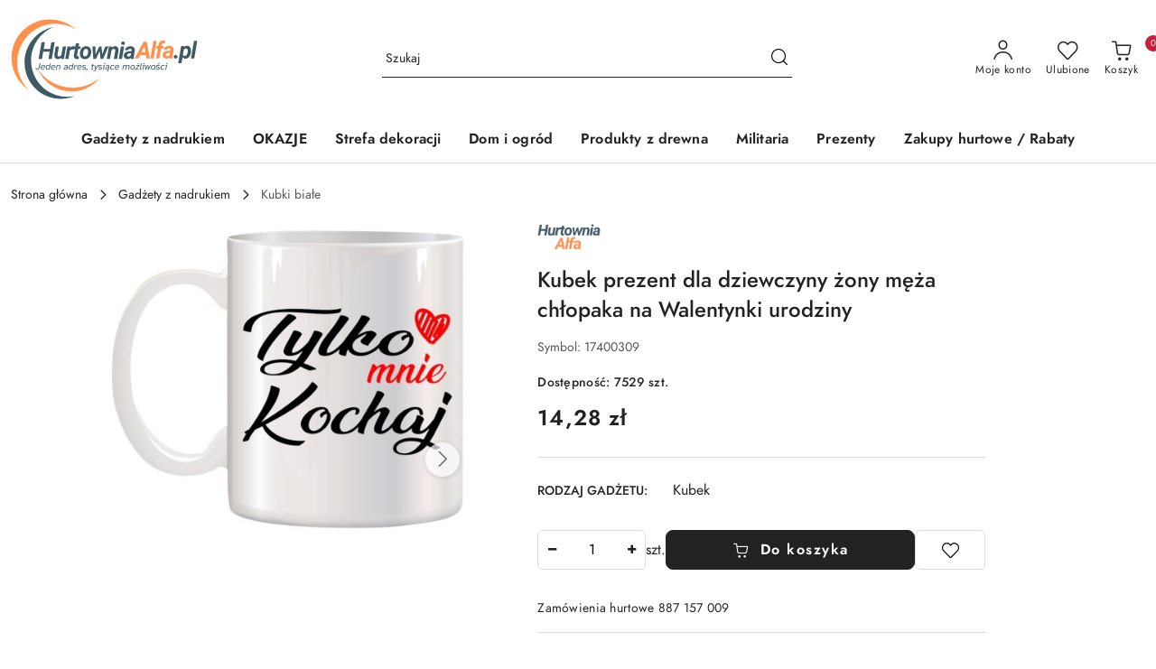

--- FILE ---
content_type: text/html; charset=utf-8
request_url: https://hurtowniaalfa.pl/Kubek-prezent-na-Walentynki-Dla-Zakochanych-p8519
body_size: 27444
content:
<!DOCTYPE html>
<html lang="pl" currency="PLN"  class=" ">
	<head>
		<meta http-equiv="Content-Type" content="text/html; charset=UTF-8" />
		<meta name="description" content="Kubek prezent dla dziewczyny żony męża chłopaka na Walentynki urodziny Kubek z dedykowanym wzorem na Walentynki... i nie tylko Niektóre wzory można z powodzeniem wykorzystać na inne okazje (Dzień Kobiet, Dzień Matki, jako prezent dla Dziewczyny, Chłopaka,">
		<meta name="keywords" content="Sklep internetowy, produkty, najniższe ceny, tanio, solidnie, gwarancja, dobra jakość, florystyka, rękodzieło, bombki choinkowe, prezenty, kubki, poduszki, sublimacja, ozdobyalfa, dekoracjealfa, hurtowniaalfa, roweryalfa, komeyhome, garden-life, all-stuff">
					<meta name="generator" content="Sky-Shop">
						<meta name="author" content="HurtowniaAlfa.pl - działa na oprogramowaniu sklepów internetowych Sky-Shop.pl">
		<meta name="viewport" content="width=device-width, initial-scale=1.0">
		<meta name="skin_id" content="flex">
		<meta property="og:title" content="Kubek prezent dla dziewczyny żony męża chłopaka na Walentynki urodziny &gt; ALFA">
		<meta property="og:description" content="Kubek prezent dla dziewczyny żony męża chłopaka na Walentynki urodziny Kubek z dedykowanym wzorem na Walentynki... i nie tylko Niektóre wzory można z powodzeniem wykorzystać na inne okazje (Dzień Kobiet, Dzień Matki, jako prezent dla Dziewczyny, Chłopaka,">
					<meta property="og:image" content="https://hurtowniaalfa.pl/images/oj535/179000-180000/KUBEK-PREZENT-DLA-DZIEWCZYNY-ZONY-MEZA-CHLOPAKA-NA-WALENTYNKI-URODZINY_%5B179791%5D_568.jpg">
			<meta property="og:image:type" content="image/jpeg">
			<meta property="og:image:width" content="568">
			<meta property="og:image:height" content="483">
			<link rel="image_src" href="https://hurtowniaalfa.pl/images/oj535/179000-180000/KUBEK-PREZENT-DLA-DZIEWCZYNY-ZONY-MEZA-CHLOPAKA-NA-WALENTYNKI-URODZINY_%5B179791%5D_568.jpg">
							<link rel="shortcut icon" href="/upload/oj535/favicon.png">
									<link rel="next" href="https://hurtowniaalfa.pl/Kubek-prezent-na-Walentynki-Dla-Zakochanych-p8519/pa/2#scr">
							<link rel="canonical" href="https://hurtowniaalfa.pl/Kubek-prezent-dla-dziewczyny-zony-meza-chlopaka-na-Walentynki-urodziny-p8519">
						<title>Kubek prezent dla dziewczyny żony męża chłopaka na Walentynki urodziny &gt; ALFA</title>
		<meta name="google-site-verification" content="">

				



<!-- edrone -->



	
        <script>
        const getCookie = (name) => {
            const pair = document.cookie.split('; ').find(x => x.startsWith(name+'='))
            if (pair) {
                return JSON.parse(pair.split('=')[1])
            }
        }

        const ccCookie = getCookie('cc_cookie')

        window.dataLayer = window.dataLayer || [];
        function gtag(){dataLayer.push(arguments);}

        gtag('consent', 'default', {
            'ad_storage': 'denied',
            'analytics_storage': 'denied',
            'ad_user_data': 'denied',
            'ad_personalization':  'denied',
            'security_storage': 'denied',
            'personalization_storage': 'denied',
            'functionality_storage': 'denied',
            wait_for_update: 500
        });

        // --- MICROSOFT ---
        window.uetq = window.uetq || [];
        window.uetq.push('consent', 'default', {
            'ad_storage': 'denied'
        });

        if (ccCookie) {
            gtag('consent', 'update', {
                'ad_storage': ccCookie.categories.includes('marketing') ? 'granted' : 'denied',
                'analytics_storage': ccCookie.categories.includes('analytics') ? 'granted' : 'denied',
                'ad_user_data': ccCookie.categories.includes('marketing') ? 'granted' : 'denied',
                'ad_personalization':  ccCookie.categories.includes('marketing') ? 'granted' : 'denied',
                'security_storage': 'granted',
                'personalization_storage': 'granted',
                'functionality_storage': 'granted'
            });

            // --- MICROSOFT ---
            window.uetq.push('consent', 'update', {
                'ad_storage': ccCookie.categories.includes('marketing') ? 'granted' : 'denied'
            });
        }

    </script>
        <script async src="https://www.googletagmanager.com/gtag/js?id=G-L6EB2SVGFY"></script>
    <script>
        window.dataLayer = window.dataLayer || [];
        function gtag(){dataLayer.push(arguments);}
        gtag('js', new Date());

        gtag('config', 'G-L6EB2SVGFY');
    </script>
	

	
<!-- Google Tag Manager -->
<script>(function(w,d,s,l,i){w[l]=w[l]||[];w[l].push({'gtm.start':
        new Date().getTime(),event:'gtm.js'});var f=d.getElementsByTagName(s)[0],
    j=d.createElement(s),dl=l!='dataLayer'?'&l='+l:'';j.async=true;j.src=
    'https://www.googletagmanager.com/gtm.js?id='+i+dl;f.parentNode.insertBefore(j,f);
})(window,document,'script','dataLayer','GTM-5VJV69FD');</script>
<!-- End Google Tag Manager -->

	<script>
		var GA_4_PRODUCTS_DATA =  [{"item_id":8519,"item_brand":"ALFA","item_category":"Kubki bia\u0142e"}] ;
			</script>







	<script id="ceneo_opinie" type="text/plain" data-cookiecategory="marketing">(function(w,d,s,i,dl){w._ceneo = w._ceneo || function () {
		w._ceneo.e = w._ceneo.e || []; w._ceneo.e.push(arguments); };
		w._ceneo.e = w._ceneo.e || [];dl=dl===undefined?"dataLayer":dl;
		const f = d.getElementsByTagName(s)[0], j = d.createElement(s); j.defer = true;
		j.src = "https://ssl.ceneo.pl/ct/v5/script.js?accountGuid=" + i + "&t=" +
				Date.now() + (dl ? "&dl=" + dl : ''); f.parentNode.insertBefore(j, f);
	})(window, document, "script", "40084");</script>
		<script type="text/javascript">

			function imageLoaded(element, target = "prev") {
				let siblingElement;
				if (target === "prev") {
					siblingElement = element.previousElementSibling;
				} else if (target === "link") {
					siblingElement = element.parentElement.previousElementSibling;
				}
				if (siblingElement && (siblingElement.classList.contains("fa") || siblingElement.classList.contains("icon-refresh"))) {
					siblingElement.style.display = "none";
				}
			}
			</script>

        		<link rel="stylesheet" href="/view/new/scheme/public/_common/scss/libs/bootstrap5.min.css">
		<link rel="stylesheet"  href="/view/new/scheme/public/_common/scss/libs/angular-material.min.css">
		
		<link rel="stylesheet" href="/view/new/userContent/oj535/style.css?v=556">
		<!-- Global site tag (gtag.js) - Google Ads: 10900265142 -->
<script async src="https://www.googletagmanager.com/gtag/js?id=AW-10900265142"></script>
<script>
  window.dataLayer = window.dataLayer || [];
  function gtag(){dataLayer.push(arguments);}
  gtag('js', new Date());

  gtag('config', 'AW-10900265142');
</script>
		
		<script src="/view/new/scheme/public/_common/js/libs/promise/promise.min.js"></script>
		<script src="/view/new/scheme/public/_common/js/libs/jquery/jquery.min.js"></script>
		<script src="/view/new/scheme/public/_common/js/libs/angularjs/angularjs.min.js"></script>
	</head>
	<body 		  data-coupon-codes-active="1"
		  data-free-delivery-info-active="1"
		  data-generate-pdf-config="PRODUCT"
		  data-hide-price="0"
		  data-is-user-logged-id="0"
		  data-loyalty-points-active="0"
		  data-cart-simple-info-quantity="0"
		  data-cart-simple-info-price="0,00 zł"
		  data-base="PLN"
		  data-used="PLN|zł"
		  data-rates="'PLN':1"
		  data-decimal-hide="0"
		  data-decimal=","
		  data-thousand=" "
		   data-js-hash="917681a58f"		  data-gtag-events="true" data-gtag-id="G-L6EB2SVGFY"		  		  class="		  		  		  		  "
		  		  		  		  		  data-hurt-price-type=""
		  data-hurt-price-text=""
		  		  data-tax="23"
	>
		<!-- Google Tag Manager (noscript) -->
<noscript><iframe src="https://www.googletagmanager.com/ns.html?id=GTM-5BMX735"
height="0" width="0" style="display:none;visibility:hidden"></iframe></noscript>
<!-- End Google Tag Manager (noscript) -->
		
					
<!-- Google Tag Manager (noscript) -->
<noscript>
    <iframe src="https://www.googletagmanager.com/ns.html?id=G-L6EB2SVGFY"
                  height="0" width="0" style="display:none;visibility:hidden"></iframe>
</noscript>
<!-- End Google Tag Manager (noscript) -->
		


<div id="aria-live" role="alert" aria-live="assertive" class="sr-only">&nbsp;</div>
<main class="skyshop-container" data-ng-app="SkyShopModule">
		
<div class="header_topbar_logo_search_basket-wrapper header_wrapper" data-ng-controller="CartCtrl" data-ng-init="init({type: 'QUICK_CART', turnOffSales: 0})">
        
<md-sidenav role="dialog" aria-modal="true" ng-cloak md-component-id="mobile-cart" class="md-sidenav-right position-fixed full-width-sidenav" sidenav-swipe>
    <md-content layout-padding="">
        <div class="dropdown dropdown-quick-cart">
            
<div data-ng-if="data.cartSelected || data.hidePrice" id="header_cart" class="header_cart">
    <!--googleoff: all-->

    <div class="header_cart_title d-flex align-items-center justify-content-between hidden-on-desktop">
        <span class="sky-f-body-bold">Koszyk (<span data-ng-bind="data.cartAmount">0</span>)</span>
        <button aria-label="Zamknij podgląd koszyka" class="border-0 bg-transparent d-flex" data-ng-keydown="closeMobileCart($event)" data-ng-click="closeMobileCart($event)"><span class="icon-close_24 icon-24 icon-600"></span></button>
    </div>

    <div data-ng-if="data.cartSelected.items.length" class="products-scroll" data-scrollbar>
        <ul class="products">
            <li aria-labelledby="prod-[{[$index]}]-name"
                    data-nosnippet data-ng-repeat="item in data.cartSelected.items track by item.id"
                data-ng-if="item.type !== 'GRATIS_PRODUCT'"
                class="product-tile justify-content-between d-flex align-items-start">

                <button class="d-flex flex-grow-1 border-0 bg-transparent text-decoration-children" data-ng-click="openProductPage(item.product)" data-ng-disabled="isApiPending">
                    <img class="product-image"
                         data-ng-srcset="[{[item.product.photo.url]}] 75w"
                         sizes="(max-width: 1200px) 75px, 100px"
                         data-ng-src="[{[item.product.photo.url]}]"
                         alt="[{[item.product.name]}]"
                         aria-hidden="true"/>
                    <div>
                        <h3 id="prod-[{[$index]}]-name"
                            class="product-name sky-f-small-regular text-start child-decoration">
                            <span aria-label="Produkt [{[$index+1]}]:"></span>
                            <span data-ng-bind="item.product.name"></span>
                        </h3>
                        <p class="product-total text-start">
                            <span class="sr-only">Ilość:</span>
                            <span data-ng-bind="item.quantity"></span>
                            <span aria-hidden="true">x</span>
                            <span class="sr-only">Cena jednostkowa:</span>
                            <span class="sky-f-small-bold text-lowercase" data-ng-bind-html="item.unitPriceSummary | priceFormat:''"></span>
                        </p>
                    </div>
                </button>
                <div>
                    <button aria-label="Usuń produkt z koszyka: [{[item.product.name]}]"
                            type="button"
                            class="d-flex border-0 bg-transparent p-0 m-2"
                            is-disabled="isApiPending"
                            remove-list-item
                            parent-selector-to-remove="'li'"
                            collapse-animation="true"
                            click="deleteCartItem(item.id)">
                        <span class="icon-close_circle_24 icon-18 cursor-pointer">
                        <span class="path1"></span>
                        <span class="path2"></span>
                    </span>
                    </button>

                </div>
            </li>
        </ul>
    </div>
    <div data-ng-if="!data.cartSelected.items.length"
         class="cart-empty d-flex justify-content-center align-items-center">
        <span class="sky-f-body-medium">Koszyk jest pusty</span>
    </div>
    
<section data-ng-if="cartFinalDiscountByFreeDelivery() || (data.cartFreeDelivery && data.cartFreeDelivery.status !== data.cartFreeDeliveryStatuses.NOT_AVAILABLE)" class="free_shipment sky-statement-green sky-rounded-4 sky-mb-1">
  <div data-ng-if="!cartFinalDiscountByFreeDelivery()  && data.cartFreeDelivery && data.cartFreeDelivery.missingAmount > 0">
    <p class="d-flex justify-content-center align-items-center mb-0 color-inherit">
      <span class="icon-truck icon-24 me-2"></span>
      <span class="core_addAriaLivePolite sky-f-caption-regular">
            Do bezpłatnej dostawy brakuje
        <span class="sky-f-caption-medium text-lowercase" data-ng-bind-html="data.cartFreeDelivery | priceFormat: ''">-,--</span>
        </span>
    </p>
  </div>
  <div data-ng-if="cartFinalDiscountByFreeDelivery() || data.cartFreeDelivery.missingAmount <= 0">
    <div class="cart-upper strong special free-delivery d-flex justify-content-center align-items-center">
      <span class="icon-truck icon-24 me-2 sky-text-green-dark"></span>
      <span class="core_addAriaLivePolite sky-f-caption-medium sky-text-green-dark text-uppercase">Darmowa dostawa!</span>
    </div>
  </div>
</section>    <div role="region" aria-labelledby="order_summary">
        <h3 id="order_summary" class="sr-only">Podsumowanie zamówienia</h3>
        <p class="d-flex justify-content-between color-inherit mb-0">
                <span class="sky-f-body-bold sky-letter-spacing-1per">Suma                 </span>
            <span data-ng-if="!data.hidePrice" class="price-color sky-f-body-bold sky-letter-spacing-1per"
                  data-ng-bind-html="data.cartSelected.priceSummary | priceFormat:'':true">0,00 zł</span>
            <span data-ng-if="data.hidePrice" class="sky-f-body-bold"></span>
        </p>
                <p class="quick-cart-products-actions__summary-discount-info mb-0" data-ng-if="data.cartSelected.priceSummary.final.gross != data.cartSelected.priceSummary.base.gross">
            <small>Cena uwzględnia rabaty</small>
        </p>
    </div>
    <div class="execute-order-container">
        <button type="button"
                data-ng-click="executeOrder($event)"
                data-ng-keydown="executeOrder($event)"
                class="btn btn-primary sky-f-body-bold d-block w-100">
            Realizuj zamówienie
        </button>
    </div>


    <!--googleon: all-->
</div>        </div>
    </md-content>
</md-sidenav>        <header class="header header_topbar_logo_search_basket " data-sticky="yes">
        

<div class="header_searchbar_panel d-flex align-items-top">
  <div class="container-xxl">
    <div class="container container-wrapper d-flex justify-content-center">
      
<form id="header_panel_searchbar" class="header_searchbar" method="GET" action="/category/#top">

    <div class="sky-input-group-material input-group">
        <input aria-label="Wyszukaj produkt"
               class="form-control sky-f-small-regular p-1 pb-0 pt-0 pe-4 "
               cy-data="headerSearch"
               type="search"
               name="q"
               value=""
               placeholder="Szukaj"
               autocomplete="off"
               product-per-page="5"
                       />
                <button type="submit" value="Szukaj" aria-label="Szukaj i przejdź do wyników wyszukiwania" class="p-1 pb-0 pt-0">
            <span class="icon-search_big icon-20"></span>
        </button>
    </div>
    </form>      <button aria-label="Zamknij wyszukiwarkę" id="toggleHeaderSearchbarPanel" type="button" class="close-searchbar ms-2 bg-transparent border-0">
        <span class="icon-close_28 icon-28"></span>
      </button>
    </div>
  </div>
</div>
<div class="container-xxl header_with_searchbar">
  <div class="container container-wrapper">
    <div class="header-components d-flex justify-content-between align-items-center">
      <div class="logo-wrapper d-flex hidden-on-desktop">
        <div class="d-flex align-items-center w-100">
          
<div class="hidden-on-desktop d-flex align-items-center mb-3 mt-3">
    <button aria-label="Otwórz menu główne" type="button" id="mobile-open-flex-menu" class="icon-hamburger_menu icon-23 sky-cursor-pointer border-0 bg-transparent p-0 icon-black"></button>

    <div id="mobile-flex-menu" class="flex_menu">
        <div class="flex_menu_title d-flex align-items-center justify-content-between hidden-on-desktop">
            <button aria-label="Powrót do poprzedniego poziomu menu" class="flex_back_button icon-arrow_left_32 icon-600 bg-transparent border-0 p-0 icon-black" ></button>
            <span class="sky-f-body-bold title">
                <span class="ms-3 me-3 logo">
                    
<!--PARAMETERS:
    COMPONENT_CLASS
    SRC
    ALT
    DEFAULT_ALT
    LOGO_MAX_HEIGHT
-->

<a href="/" class=" header_mobile_menu_logo d-flex align-items-center">
    <img class="logo-image" data-max-height="45"  data-src-old-browser=""  src="/upload/oj535/logos/Hurtownia-250-x-108-px-.svg" alt=" HurtowniaAlfa.pl " />
</a>                </span>

            </span>
            <button id="mobile-flex-menu-close" type="button" aria-label="Zamknij menu główne" class="icon-close_24 icon-24 icon-600 mx-3 bg-transparent border-0 p-0 icon-black"></button>
        </div>
        <div class="categories-scroll scroll-content">
            <ul class="main-categories categories-level-1">
                
                                                
                
                                <li>
                    <a data-title="Gadżety z nadrukiem" href="https://hurtowniaalfa.pl/Personalizacja-c819" >
                        <span>Gadżety z nadrukiem</span>
                    </a>
                </li>
                                                                                
                
                                <li>
                    <a data-title="OKAZJE" href="/Gadzety-wg-okazji-c1278" >
                        <span>OKAZJE</span>
                    </a>
                </li>
                                                                                
                
                                <li>
                    <a data-title="Strefa dekoracji" href="https://hurtowniaalfa.pl/Florystyka-i-rekodzielo-c762" >
                        <span>Strefa dekoracji</span>
                    </a>
                </li>
                                                                                
                
                                <li>
                    <a data-title="Dom i ogród" href="https://hurtowniaalfa.pl/Dom-i-ogrod-c1238" >
                        <span>Dom i ogród</span>
                    </a>
                </li>
                                                                                
                
                                <li>
                    <a data-title="Produkty z drewna" href="https://hurtowniaalfa.pl/Drewno-c1259" >
                        <span>Produkty z drewna</span>
                    </a>
                </li>
                                                                                
                
                                <li>
                    <a data-title="Militaria" href="/Militaria-c1306" >
                        <span>Militaria</span>
                    </a>
                </li>
                                                                                
                
                                <li>
                    <a data-title="Prezenty" href="/Prezenty-c785" >
                        <span>Prezenty</span>
                    </a>
                </li>
                                                                                
                
                                                                                
                
                                                                                
                
                                                                                
                                <li>
                    <a data-title="Zakupy hurtowe / Rabaty" href="/news/n/494/Zakupy-hurtowe-Rabaty">
                    <span>Zakupy hurtowe / Rabaty</span>
                    </a>
                </li>
                
                                                            </ul>
        </div>

    </div>
</div>
          <div class="ms-3 me-3 flex-grow-1">
            
<!--PARAMETERS:
    COMPONENT_CLASS
    SRC
    ALT
    DEFAULT_ALT
    LOGO_MAX_HEIGHT
-->

<a href="/" class="d-flex align-items-center">
    <img class="logo-image" data-max-height="90"  data-src-old-browser=""  src="/upload/oj535/logos/Hurtownia-250-x-108-px-.svg" alt=" HurtowniaAlfa.pl " />
</a>          </div>
        </div>

        
<!-- PARAMETERS:
     SEARCH_ICON_HIDDEN_ON_DESKTOP
     ICON_LABELS_HIDDEN_ON_DESKTOP

     HIDE_SEARCH
     HIDE_ACCOUNT
     HIDE_CART
     HIDE_MENU_ON_DESKTOP
     CART_SUFFIX_ID

 -->

<nav class=" hidden-on-desktop header_user_menu sky-navbar navbar navbar-expand-lg sky-mt-2-5 sky-mb-2-5 col justify-content-end">
    <ul class="navbar-nav d-flex flex-flow-nowrap align-items-center">
            <li class="nav-item
                hidden-on-desktop">
            <button aria-label="Otwórz wyszukiwarkę" id="toggleHeaderSearchbarPanel" type="button" class="nav-link d-flex flex-column align-items-center bg-transparent border-0">
                <span class="icon-search_big icon-24"></span>
                <span aria-hidden="true" class="sky-f-caption-regular text-nowrap hidden-on-mobile">Szukaj</span>            </button>
        </li>
    
    
                <li class="
                nav-item position-relative">
            <button type="button" aria-label="Liczba ulubionych produktów: 0" class="core_openStore nav-link d-flex flex-column align-items-center bg-transparent border-0">
                <span class="icon-favourite_outline icon-24"></span>
                <span class="sky-f-caption-regular hidden-on-mobile ">Ulubione</span>
                            </button>
        </li>
                                            <li class="
                                        nav-item quick-cart dropdown" >
                    <button
                            id="header-cart-button-mobile"
                            aria-label="Liczba produktów w koszyku: [{[data.cartAmount]}]"
                            aria-haspopup="true"
                            aria-expanded="false"
                            aria-controls="header-cart-menu-mobile"
                            class="nav-link cart-item dropdown-toggle d-flex flex-column align-items-center position-relative bg-transparent border-0"
                            type="button"
                            data-bs-toggle="dropdown"
                            data-ng-keydown="openMobileCart($event)"
                            data-ng-click="openMobileCart($event)" data-ng-mouseenter="loadMobileCart()">
                                    <span class="icon-shipping_bag icon-24"></span>
                                    <span class="sky-f-caption-regular text-nowrap hidden-on-mobile ">Koszyk</span>
                                    <span class="translate-middle sky-badge badge-cart-amount">
                                        <span data-ng-bind="data.cartAmount" class="sky-f-number-in-circle">0</span>
                                    </span>
                    </button>
                    <ul id="header-cart-menu-mobile"  class="dropdown-menu dropdown-quick-cart ">
                                                    <li ng-cloak data-ng-if="data.initCartAmount">
                                
<div data-ng-if="data.cartSelected || data.hidePrice" id="header_cart" class="header_cart">
    <!--googleoff: all-->

    <div class="header_cart_title d-flex align-items-center justify-content-between hidden-on-desktop">
        <span class="sky-f-body-bold">Koszyk (<span data-ng-bind="data.cartAmount">0</span>)</span>
        <button aria-label="Zamknij podgląd koszyka" class="border-0 bg-transparent d-flex" data-ng-keydown="closeMobileCart($event)" data-ng-click="closeMobileCart($event)"><span class="icon-close_24 icon-24 icon-600"></span></button>
    </div>

    <div data-ng-if="data.cartSelected.items.length" class="products-scroll" data-scrollbar>
        <ul class="products">
            <li aria-labelledby="prod-[{[$index]}]-name"
                    data-nosnippet data-ng-repeat="item in data.cartSelected.items track by item.id"
                data-ng-if="item.type !== 'GRATIS_PRODUCT'"
                class="product-tile justify-content-between d-flex align-items-start">

                <button class="d-flex flex-grow-1 border-0 bg-transparent text-decoration-children" data-ng-click="openProductPage(item.product)" data-ng-disabled="isApiPending">
                    <img class="product-image"
                         data-ng-srcset="[{[item.product.photo.url]}] 75w"
                         sizes="(max-width: 1200px) 75px, 100px"
                         data-ng-src="[{[item.product.photo.url]}]"
                         alt="[{[item.product.name]}]"
                         aria-hidden="true"/>
                    <div>
                        <h3 id="prod-[{[$index]}]-name"
                            class="product-name sky-f-small-regular text-start child-decoration">
                            <span aria-label="Produkt [{[$index+1]}]:"></span>
                            <span data-ng-bind="item.product.name"></span>
                        </h3>
                        <p class="product-total text-start">
                            <span class="sr-only">Ilość:</span>
                            <span data-ng-bind="item.quantity"></span>
                            <span aria-hidden="true">x</span>
                            <span class="sr-only">Cena jednostkowa:</span>
                            <span class="sky-f-small-bold text-lowercase" data-ng-bind-html="item.unitPriceSummary | priceFormat:''"></span>
                        </p>
                    </div>
                </button>
                <div>
                    <button aria-label="Usuń produkt z koszyka: [{[item.product.name]}]"
                            type="button"
                            class="d-flex border-0 bg-transparent p-0 m-2"
                            is-disabled="isApiPending"
                            remove-list-item
                            parent-selector-to-remove="'li'"
                            collapse-animation="true"
                            click="deleteCartItem(item.id)">
                        <span class="icon-close_circle_24 icon-18 cursor-pointer">
                        <span class="path1"></span>
                        <span class="path2"></span>
                    </span>
                    </button>

                </div>
            </li>
        </ul>
    </div>
    <div data-ng-if="!data.cartSelected.items.length"
         class="cart-empty d-flex justify-content-center align-items-center">
        <span class="sky-f-body-medium">Koszyk jest pusty</span>
    </div>
    
<section data-ng-if="cartFinalDiscountByFreeDelivery() || (data.cartFreeDelivery && data.cartFreeDelivery.status !== data.cartFreeDeliveryStatuses.NOT_AVAILABLE)" class="free_shipment sky-statement-green sky-rounded-4 sky-mb-1">
  <div data-ng-if="!cartFinalDiscountByFreeDelivery()  && data.cartFreeDelivery && data.cartFreeDelivery.missingAmount > 0">
    <p class="d-flex justify-content-center align-items-center mb-0 color-inherit">
      <span class="icon-truck icon-24 me-2"></span>
      <span class="core_addAriaLivePolite sky-f-caption-regular">
            Do bezpłatnej dostawy brakuje
        <span class="sky-f-caption-medium text-lowercase" data-ng-bind-html="data.cartFreeDelivery | priceFormat: ''">-,--</span>
        </span>
    </p>
  </div>
  <div data-ng-if="cartFinalDiscountByFreeDelivery() || data.cartFreeDelivery.missingAmount <= 0">
    <div class="cart-upper strong special free-delivery d-flex justify-content-center align-items-center">
      <span class="icon-truck icon-24 me-2 sky-text-green-dark"></span>
      <span class="core_addAriaLivePolite sky-f-caption-medium sky-text-green-dark text-uppercase">Darmowa dostawa!</span>
    </div>
  </div>
</section>    <div role="region" aria-labelledby="order_summary">
        <h3 id="order_summary" class="sr-only">Podsumowanie zamówienia</h3>
        <p class="d-flex justify-content-between color-inherit mb-0">
                <span class="sky-f-body-bold sky-letter-spacing-1per">Suma                 </span>
            <span data-ng-if="!data.hidePrice" class="price-color sky-f-body-bold sky-letter-spacing-1per"
                  data-ng-bind-html="data.cartSelected.priceSummary | priceFormat:'':true">0,00 zł</span>
            <span data-ng-if="data.hidePrice" class="sky-f-body-bold"></span>
        </p>
                <p class="quick-cart-products-actions__summary-discount-info mb-0" data-ng-if="data.cartSelected.priceSummary.final.gross != data.cartSelected.priceSummary.base.gross">
            <small>Cena uwzględnia rabaty</small>
        </p>
    </div>
    <div class="execute-order-container">
        <button type="button"
                data-ng-click="executeOrder($event)"
                data-ng-keydown="executeOrder($event)"
                class="btn btn-primary sky-f-body-bold d-block w-100">
            Realizuj zamówienie
        </button>
    </div>


    <!--googleon: all-->
</div>                            </li>
                                            </ul>
                </li>
                        </ul>
</nav>      </div>

      <div class="options-wrapper d-flex justify-content-between w-100 align-items-center">
        <div class="col logo-wrapper d-flex align-items-center hidden-on-mobile sky-me-2-5 sky-mt-2-5 sky-mb-2-5">
          
<!--PARAMETERS:
    COMPONENT_CLASS
    SRC
    ALT
    DEFAULT_ALT
    LOGO_MAX_HEIGHT
-->

<a href="/" class="d-flex align-items-center">
    <img class="logo-image" data-max-height="90"  data-src-old-browser=""  src="/upload/oj535/logos/Hurtownia-250-x-108-px-.svg" alt=" HurtowniaAlfa.pl " />
</a>        </div>
        
<form id="header_main_searchbar" class="header_searchbar" method="GET" action="/category/#top">

    <div class="sky-input-group-material input-group">
        <input aria-label="Wyszukaj produkt"
               class="form-control sky-f-small-regular p-1 pb-0 pt-0 pe-4 "
               cy-data="headerSearch"
               type="search"
               name="q"
               value=""
               placeholder="Szukaj"
               autocomplete="off"
               product-per-page="5"
                       />
                <button type="submit" value="Szukaj" aria-label="Szukaj i przejdź do wyników wyszukiwania" class="p-1 pb-0 pt-0">
            <span class="icon-search_big icon-20"></span>
        </button>
    </div>
    </form>        <div class="col d-flex justify-content-end w-100">
          
<nav class="header_switchers sky-navbar navbar navbar-expand-lg sky-mt-2-5 sky-mb-2-5 col justify-content-end">

    </nav>

          
<!-- PARAMETERS:
     SEARCH_ICON_HIDDEN_ON_DESKTOP
     ICON_LABELS_HIDDEN_ON_DESKTOP

     HIDE_SEARCH
     HIDE_ACCOUNT
     HIDE_CART
     HIDE_MENU_ON_DESKTOP
     CART_SUFFIX_ID

 -->

<nav class="header_user_menu sky-navbar navbar navbar-expand-lg sky-mt-2-5 sky-mb-2-5 col justify-content-end">
    <ul class="navbar-nav d-flex flex-flow-nowrap align-items-center">
            <li class="nav-item
         hidden-on-mobile         hidden-on-desktop">
            <button aria-label="Otwórz wyszukiwarkę" id="toggleHeaderSearchbarPanel" type="button" class="nav-link d-flex flex-column align-items-center bg-transparent border-0">
                <span class="icon-search_big icon-24"></span>
                <span aria-hidden="true" class="sky-f-caption-regular text-nowrap hidden-on-mobile">Szukaj</span>            </button>
        </li>
    
            <li class="nav-item dropdown">
            <button
                    id="header-user-account-button"
                    aria-label="Moje konto"
                    aria-haspopup="true"
                    aria-expanded="false"
                    aria-controls="header-user-account-menu"
                    class="nav-link account-item dropdown-toggle d-flex flex-column align-items-center bg-transparent border-0"
                    type="button"
                    data-bs-toggle="dropdown">
                <span class="icon-user icon-24"></span>
                <span class="sky-f-caption-regular text-nowrap ">Moje konto</span>
                <span class="hidden-on-desktop icon-arrow_down_16 icon-16 icon-600"></span>
            </button>
            <ul id="header-user-account-menu" class="dropdown-menu">
                                    <li>
                        <a aria-label="Zaloguj się" class="dropdown-item d-flex" href="/login/">
                            <span class="sky-f-caption-regular">Zaloguj się</span>
                        </a>
                    </li>
                    <li>
                        <a aria-label="Zarejestruj się" class="dropdown-item d-flex" href="/register/">
                            <span class="sky-f-caption-regular">Zarejestruj się</span>
                        </a>
                    </li>
                                    <li>
                        <a aria-label="Dodaj zgłoszenie" class="dropdown-item d-flex" href="/ticket/add/" rel="nofollow">
                            <span class="sky-f-caption-regular">Dodaj zgłoszenie</span>
                        </a>
                    </li>

                                    <li>
                        <a aria-label="Zgody cookies" class="dropdown-item d-flex" data-cc="c-settings" href="#" rel="nofollow">
                            <span class="sky-f-caption-regular">Zgody cookies</span>
                        </a>
                    </li>
                
                            </ul>
        </li>
    
                <li class="
         hidden-on-mobile         nav-item position-relative">
            <button type="button" aria-label="Liczba ulubionych produktów: 0" class="core_openStore nav-link d-flex flex-column align-items-center bg-transparent border-0">
                <span class="icon-favourite_outline icon-24"></span>
                <span class="sky-f-caption-regular hidden-on-mobile ">Ulubione</span>
                            </button>
        </li>
                                            <li class="
                     hidden-on-mobile                     nav-item quick-cart dropdown" cy-data="headerCart">
                    <button
                            id="header-cart-button-desktop"
                            aria-label="Liczba produktów w koszyku: [{[data.cartAmount]}]"
                            aria-haspopup="true"
                            aria-expanded="false"
                            aria-controls="header-cart-menu-desktop"
                            class="nav-link cart-item dropdown-toggle d-flex flex-column align-items-center position-relative bg-transparent border-0"
                            type="button"
                            data-bs-toggle="dropdown"
                            data-ng-keydown="openMobileCart($event)"
                            data-ng-click="openMobileCart($event)" data-ng-mouseenter="loadMobileCart()">
                                    <span class="icon-shipping_bag icon-24"></span>
                                    <span class="sky-f-caption-regular text-nowrap hidden-on-mobile ">Koszyk</span>
                                    <span class="translate-middle sky-badge badge-cart-amount">
                                        <span data-ng-bind="data.cartAmount" class="sky-f-number-in-circle">0</span>
                                    </span>
                    </button>
                    <ul id="header-cart-menu-desktop"  class="dropdown-menu dropdown-quick-cart ">
                                                    <li ng-cloak data-ng-if="data.initCartAmount">
                                
<div data-ng-if="data.cartSelected || data.hidePrice" id="header_cart" class="header_cart">
    <!--googleoff: all-->

    <div class="header_cart_title d-flex align-items-center justify-content-between hidden-on-desktop">
        <span class="sky-f-body-bold">Koszyk (<span data-ng-bind="data.cartAmount">0</span>)</span>
        <button aria-label="Zamknij podgląd koszyka" class="border-0 bg-transparent d-flex" data-ng-keydown="closeMobileCart($event)" data-ng-click="closeMobileCart($event)"><span class="icon-close_24 icon-24 icon-600"></span></button>
    </div>

    <div data-ng-if="data.cartSelected.items.length" class="products-scroll" data-scrollbar>
        <ul class="products">
            <li aria-labelledby="prod-[{[$index]}]-name"
                    data-nosnippet data-ng-repeat="item in data.cartSelected.items track by item.id"
                data-ng-if="item.type !== 'GRATIS_PRODUCT'"
                class="product-tile justify-content-between d-flex align-items-start">

                <button class="d-flex flex-grow-1 border-0 bg-transparent text-decoration-children" data-ng-click="openProductPage(item.product)" data-ng-disabled="isApiPending">
                    <img class="product-image"
                         data-ng-srcset="[{[item.product.photo.url]}] 75w"
                         sizes="(max-width: 1200px) 75px, 100px"
                         data-ng-src="[{[item.product.photo.url]}]"
                         alt="[{[item.product.name]}]"
                         aria-hidden="true"/>
                    <div>
                        <h3 id="prod-[{[$index]}]-name"
                            class="product-name sky-f-small-regular text-start child-decoration">
                            <span aria-label="Produkt [{[$index+1]}]:"></span>
                            <span data-ng-bind="item.product.name"></span>
                        </h3>
                        <p class="product-total text-start">
                            <span class="sr-only">Ilość:</span>
                            <span data-ng-bind="item.quantity"></span>
                            <span aria-hidden="true">x</span>
                            <span class="sr-only">Cena jednostkowa:</span>
                            <span class="sky-f-small-bold text-lowercase" data-ng-bind-html="item.unitPriceSummary | priceFormat:''"></span>
                        </p>
                    </div>
                </button>
                <div>
                    <button aria-label="Usuń produkt z koszyka: [{[item.product.name]}]"
                            type="button"
                            class="d-flex border-0 bg-transparent p-0 m-2"
                            is-disabled="isApiPending"
                            remove-list-item
                            parent-selector-to-remove="'li'"
                            collapse-animation="true"
                            click="deleteCartItem(item.id)">
                        <span class="icon-close_circle_24 icon-18 cursor-pointer">
                        <span class="path1"></span>
                        <span class="path2"></span>
                    </span>
                    </button>

                </div>
            </li>
        </ul>
    </div>
    <div data-ng-if="!data.cartSelected.items.length"
         class="cart-empty d-flex justify-content-center align-items-center">
        <span class="sky-f-body-medium">Koszyk jest pusty</span>
    </div>
    
<section data-ng-if="cartFinalDiscountByFreeDelivery() || (data.cartFreeDelivery && data.cartFreeDelivery.status !== data.cartFreeDeliveryStatuses.NOT_AVAILABLE)" class="free_shipment sky-statement-green sky-rounded-4 sky-mb-1">
  <div data-ng-if="!cartFinalDiscountByFreeDelivery()  && data.cartFreeDelivery && data.cartFreeDelivery.missingAmount > 0">
    <p class="d-flex justify-content-center align-items-center mb-0 color-inherit">
      <span class="icon-truck icon-24 me-2"></span>
      <span class="core_addAriaLivePolite sky-f-caption-regular">
            Do bezpłatnej dostawy brakuje
        <span class="sky-f-caption-medium text-lowercase" data-ng-bind-html="data.cartFreeDelivery | priceFormat: ''">-,--</span>
        </span>
    </p>
  </div>
  <div data-ng-if="cartFinalDiscountByFreeDelivery() || data.cartFreeDelivery.missingAmount <= 0">
    <div class="cart-upper strong special free-delivery d-flex justify-content-center align-items-center">
      <span class="icon-truck icon-24 me-2 sky-text-green-dark"></span>
      <span class="core_addAriaLivePolite sky-f-caption-medium sky-text-green-dark text-uppercase">Darmowa dostawa!</span>
    </div>
  </div>
</section>    <div role="region" aria-labelledby="order_summary">
        <h3 id="order_summary" class="sr-only">Podsumowanie zamówienia</h3>
        <p class="d-flex justify-content-between color-inherit mb-0">
                <span class="sky-f-body-bold sky-letter-spacing-1per">Suma                 </span>
            <span data-ng-if="!data.hidePrice" class="price-color sky-f-body-bold sky-letter-spacing-1per"
                  data-ng-bind-html="data.cartSelected.priceSummary | priceFormat:'':true">0,00 zł</span>
            <span data-ng-if="data.hidePrice" class="sky-f-body-bold"></span>
        </p>
                <p class="quick-cart-products-actions__summary-discount-info mb-0" data-ng-if="data.cartSelected.priceSummary.final.gross != data.cartSelected.priceSummary.base.gross">
            <small>Cena uwzględnia rabaty</small>
        </p>
    </div>
    <div class="execute-order-container">
        <button type="button"
                data-ng-click="executeOrder($event)"
                data-ng-keydown="executeOrder($event)"
                class="btn btn-primary sky-f-body-bold d-block w-100">
            Realizuj zamówienie
        </button>
    </div>


    <!--googleon: all-->
</div>                            </li>
                                            </ul>
                </li>
                        </ul>
</nav>        </div>
      </div>
    </div>
  </div>
</div>
<nav class="hidden-on-mobile">
  
<!--PARAMETERS
    VERTICAL_MENU
    IS_STICKY
    BORDER_BOTTOM
-->
<nav id="header_main_menu" class="header_main_menu sky-navbar navbar navbar-expand-lg flex-grow-1 hidden-on-mobile d-flex justify-content-center header-bordered" >

    <div class="container-xxl">
            <div class="container container-wrapper">
                <div class="header_main_menu_wrapper d-flex align-items-stretch justify-content-center">
                    <ul aria-label="Menu główne" id="header_main_menu_list" class="navbar-nav d-flex flex-flow-nowrap">

                                                                                                
                        
                                                <li class="nav-item ">
                            <a aria-label="Gadżety z nadrukiem" class="nav-link nav-link-border d-flex align-items-center text-nowrap"
                               href="https://hurtowniaalfa.pl/Personalizacja-c819" >
                            <span class="sky-f-body-bold">
                Gadżety z nadrukiem
                </span>
                            </a>
                        </li>
                                                                                                                        
                        
                                                <li class="nav-item ">
                            <a aria-label="OKAZJE" class="nav-link nav-link-border d-flex align-items-center text-nowrap"
                               href="/Gadzety-wg-okazji-c1278" >
                            <span class="sky-f-body-bold">
                OKAZJE
                </span>
                            </a>
                        </li>
                                                                                                                        
                        
                                                <li class="nav-item ">
                            <a aria-label="Strefa dekoracji" class="nav-link nav-link-border d-flex align-items-center text-nowrap"
                               href="https://hurtowniaalfa.pl/Florystyka-i-rekodzielo-c762" >
                            <span class="sky-f-body-bold">
                Strefa dekoracji
                </span>
                            </a>
                        </li>
                                                                                                                        
                        
                                                <li class="nav-item ">
                            <a aria-label="Dom i ogród" class="nav-link nav-link-border d-flex align-items-center text-nowrap"
                               href="https://hurtowniaalfa.pl/Dom-i-ogrod-c1238" >
                            <span class="sky-f-body-bold">
                Dom i ogród
                </span>
                            </a>
                        </li>
                                                                                                                        
                        
                                                <li class="nav-item ">
                            <a aria-label="Produkty z drewna" class="nav-link nav-link-border d-flex align-items-center text-nowrap"
                               href="https://hurtowniaalfa.pl/Drewno-c1259" >
                            <span class="sky-f-body-bold">
                Produkty z drewna
                </span>
                            </a>
                        </li>
                                                                                                                        
                        
                                                <li class="nav-item ">
                            <a aria-label="Militaria" class="nav-link nav-link-border d-flex align-items-center text-nowrap"
                               href="/Militaria-c1306" >
                            <span class="sky-f-body-bold">
                Militaria
                </span>
                            </a>
                        </li>
                                                                                                                        
                        
                                                <li class="nav-item ">
                            <a aria-label="Prezenty" class="nav-link nav-link-border d-flex align-items-center text-nowrap"
                               href="/Prezenty-c785" >
                            <span class="sky-f-body-bold">
                Prezenty
                </span>
                            </a>
                        </li>
                                                                                                                        
                        
                                                                                                                        
                        
                                                                                                                        
                        
                                                                                                                        
                                                <li class="nav-item nav-item-link ">
                            <a aria-label="Zakupy hurtowe / Rabaty" class="nav-link nav-link-border d-flex align-items-center text-nowrap" href="/news/n/494/Zakupy-hurtowe-Rabaty">
                                <span></span>
                                <span class="sky-f-body-bold">
                                Zakupy hurtowe / Rabaty
                                </span>
                            </a>
                        </li>
                        
                                                                                                <li class="nav-item dropdown nav-item-hamburger-menu ">
                            <a role="button" aria-label="Pokaż więcej" class="nestedDropdown nav-hamburger-link nav-link dropdown-toggle d-flex align-items-center text-break sky-cursor-pointer" href="#" data-bs-toggle="dropdown">
                                <span class="icon-hamburger_menu icon-23"></span>
                            </a>
                            <ul id="header_main_menu_hidden_list" class="dropdown-menu position-absolute">
                            </ul>
                        </li>
                    </ul>
                </div>

            </div>
    </div>


</nav>
</nav>
<div id="header-sticky">
  <div class="header-sticky-container container-xxl">
    <div class="container-wrapper">
      
<div class="header-components hidden-on-mobile d-flex justify-content-between align-items-stretch">
  <div class="logo-wrapper d-flex align-items-center sky-me-2-5 sky-mt-2-5 sky-mb-2-5">
    
<!--PARAMETERS:
    COMPONENT_CLASS
    SRC
    ALT
    DEFAULT_ALT
    LOGO_MAX_HEIGHT
-->

<a href="/" class="d-flex align-items-center">
    <img class="logo-image" data-max-height="48"  data-src-old-browser=""  src="/upload/oj535/logos/Hurtownia-250-x-108-px-.svg" alt=" HurtowniaAlfa.pl " />
</a>  </div>

  
<!--PARAMETERS
    VERTICAL_MENU
    IS_STICKY
    BORDER_BOTTOM
-->
<nav id="header_main_menu" class="header_main_menu sky-navbar navbar navbar-expand-lg flex-grow-1 hidden-on-mobile d-flex justify-content-center header-bordered" >

    <div class="container-xxl">
            <div class="container container-wrapper">
                <div class="header_main_menu_wrapper d-flex align-items-stretch justify-content-center">
                    <ul aria-label="Menu główne" id="header_main_menu_list" class="navbar-nav d-flex flex-flow-nowrap">

                                                                                                
                        
                                                <li class="nav-item ">
                            <a aria-label="Gadżety z nadrukiem" class="nav-link nav-link-border d-flex align-items-center text-nowrap"
                               href="https://hurtowniaalfa.pl/Personalizacja-c819" >
                            <span class="sky-f-body-bold">
                Gadżety z nadrukiem
                </span>
                            </a>
                        </li>
                                                                                                                        
                        
                                                <li class="nav-item ">
                            <a aria-label="OKAZJE" class="nav-link nav-link-border d-flex align-items-center text-nowrap"
                               href="/Gadzety-wg-okazji-c1278" >
                            <span class="sky-f-body-bold">
                OKAZJE
                </span>
                            </a>
                        </li>
                                                                                                                        
                        
                                                <li class="nav-item ">
                            <a aria-label="Strefa dekoracji" class="nav-link nav-link-border d-flex align-items-center text-nowrap"
                               href="https://hurtowniaalfa.pl/Florystyka-i-rekodzielo-c762" >
                            <span class="sky-f-body-bold">
                Strefa dekoracji
                </span>
                            </a>
                        </li>
                                                                                                                        
                        
                                                <li class="nav-item ">
                            <a aria-label="Dom i ogród" class="nav-link nav-link-border d-flex align-items-center text-nowrap"
                               href="https://hurtowniaalfa.pl/Dom-i-ogrod-c1238" >
                            <span class="sky-f-body-bold">
                Dom i ogród
                </span>
                            </a>
                        </li>
                                                                                                                        
                        
                                                <li class="nav-item ">
                            <a aria-label="Produkty z drewna" class="nav-link nav-link-border d-flex align-items-center text-nowrap"
                               href="https://hurtowniaalfa.pl/Drewno-c1259" >
                            <span class="sky-f-body-bold">
                Produkty z drewna
                </span>
                            </a>
                        </li>
                                                                                                                        
                        
                                                <li class="nav-item ">
                            <a aria-label="Militaria" class="nav-link nav-link-border d-flex align-items-center text-nowrap"
                               href="/Militaria-c1306" >
                            <span class="sky-f-body-bold">
                Militaria
                </span>
                            </a>
                        </li>
                                                                                                                        
                        
                                                <li class="nav-item ">
                            <a aria-label="Prezenty" class="nav-link nav-link-border d-flex align-items-center text-nowrap"
                               href="/Prezenty-c785" >
                            <span class="sky-f-body-bold">
                Prezenty
                </span>
                            </a>
                        </li>
                                                                                                                        
                        
                                                                                                                        
                        
                                                                                                                        
                        
                                                                                                                        
                                                <li class="nav-item nav-item-link ">
                            <a aria-label="Zakupy hurtowe / Rabaty" class="nav-link nav-link-border d-flex align-items-center text-nowrap" href="/news/n/494/Zakupy-hurtowe-Rabaty">
                                <span></span>
                                <span class="sky-f-body-bold">
                                Zakupy hurtowe / Rabaty
                                </span>
                            </a>
                        </li>
                        
                                                                                                <li class="nav-item dropdown nav-item-hamburger-menu ">
                            <a role="button" aria-label="Pokaż więcej" class="nestedDropdown nav-hamburger-link nav-link dropdown-toggle d-flex align-items-center text-break sky-cursor-pointer" href="#" data-bs-toggle="dropdown">
                                <span class="icon-hamburger_menu icon-23"></span>
                            </a>
                            <ul id="header_main_menu_hidden_list" class="dropdown-menu position-absolute">
                            </ul>
                        </li>
                    </ul>
                </div>

            </div>
    </div>


</nav>
  <div class="d-flex align-items-center">
    
<nav class="header_switchers sky-navbar navbar navbar-expand-lg sky-mt-2-5 sky-mb-2-5 col ">

    </nav>

    
<!-- PARAMETERS:
     SEARCH_ICON_HIDDEN_ON_DESKTOP
     ICON_LABELS_HIDDEN_ON_DESKTOP

     HIDE_SEARCH
     HIDE_ACCOUNT
     HIDE_CART
     HIDE_MENU_ON_DESKTOP
     CART_SUFFIX_ID

 -->

<nav class="header_user_menu sky-navbar navbar navbar-expand-lg sky-mt-2-5 sky-mb-2-5 col justify-content-end">
    <ul class="navbar-nav d-flex flex-flow-nowrap align-items-center">
            <li class="nav-item
         hidden-on-mobile         ">
            <button aria-label="Otwórz wyszukiwarkę" id="toggleHeaderSearchbarPanel" type="button" class="nav-link d-flex flex-column align-items-center bg-transparent border-0">
                <span class="icon-search_big icon-24"></span>
                            </button>
        </li>
    
            <li class="nav-item dropdown">
            <button
                    id="header-user-account-button"
                    aria-label="Moje konto"
                    aria-haspopup="true"
                    aria-expanded="false"
                    aria-controls="header-user-account-menu"
                    class="nav-link account-item dropdown-toggle d-flex flex-column align-items-center bg-transparent border-0"
                    type="button"
                    data-bs-toggle="dropdown">
                <span class="icon-user icon-24"></span>
                <span class="sky-f-caption-regular text-nowrap hidden-on-desktop">Moje konto</span>
                <span class="hidden-on-desktop icon-arrow_down_16 icon-16 icon-600"></span>
            </button>
            <ul id="header-user-account-menu" class="dropdown-menu">
                                    <li>
                        <a aria-label="Zaloguj się" class="dropdown-item d-flex" href="/login/">
                            <span class="sky-f-caption-regular">Zaloguj się</span>
                        </a>
                    </li>
                    <li>
                        <a aria-label="Zarejestruj się" class="dropdown-item d-flex" href="/register/">
                            <span class="sky-f-caption-regular">Zarejestruj się</span>
                        </a>
                    </li>
                                    <li>
                        <a aria-label="Dodaj zgłoszenie" class="dropdown-item d-flex" href="/ticket/add/" rel="nofollow">
                            <span class="sky-f-caption-regular">Dodaj zgłoszenie</span>
                        </a>
                    </li>

                                    <li>
                        <a aria-label="Zgody cookies" class="dropdown-item d-flex" data-cc="c-settings" href="#" rel="nofollow">
                            <span class="sky-f-caption-regular">Zgody cookies</span>
                        </a>
                    </li>
                
                            </ul>
        </li>
    
                <li class="
         hidden-on-mobile         nav-item position-relative">
            <button type="button" aria-label="Liczba ulubionych produktów: 0" class="core_openStore nav-link d-flex flex-column align-items-center bg-transparent border-0">
                <span class="icon-favourite_outline icon-24"></span>
                <span class="sky-f-caption-regular hidden-on-mobile hidden-on-desktop">Ulubione</span>
                            </button>
        </li>
                                            <li class="
                     hidden-on-mobile                     nav-item quick-cart dropdown" >
                    <button
                            id="header-cart-button-sticky"
                            aria-label="Liczba produktów w koszyku: [{[data.cartAmount]}]"
                            aria-haspopup="true"
                            aria-expanded="false"
                            aria-controls="header-cart-menu-sticky"
                            class="nav-link cart-item dropdown-toggle d-flex flex-column align-items-center position-relative bg-transparent border-0"
                            type="button"
                            data-bs-toggle="dropdown"
                            data-ng-keydown="openMobileCart($event)"
                            data-ng-click="openMobileCart($event)" data-ng-mouseenter="loadMobileCart()">
                                    <span class="icon-shipping_bag icon-24"></span>
                                    <span class="sky-f-caption-regular text-nowrap hidden-on-mobile hidden-on-desktop">Koszyk</span>
                                    <span class="translate-middle sky-badge badge-cart-amount">
                                        <span data-ng-bind="data.cartAmount" class="sky-f-number-in-circle">0</span>
                                    </span>
                    </button>
                    <ul id="header-cart-menu-sticky"  class="dropdown-menu dropdown-quick-cart ">
                                                    <li ng-cloak data-ng-if="data.initCartAmount">
                                
<div data-ng-if="data.cartSelected || data.hidePrice" id="header_cart" class="header_cart">
    <!--googleoff: all-->

    <div class="header_cart_title d-flex align-items-center justify-content-between hidden-on-desktop">
        <span class="sky-f-body-bold">Koszyk (<span data-ng-bind="data.cartAmount">0</span>)</span>
        <button aria-label="Zamknij podgląd koszyka" class="border-0 bg-transparent d-flex" data-ng-keydown="closeMobileCart($event)" data-ng-click="closeMobileCart($event)"><span class="icon-close_24 icon-24 icon-600"></span></button>
    </div>

    <div data-ng-if="data.cartSelected.items.length" class="products-scroll" data-scrollbar>
        <ul class="products">
            <li aria-labelledby="prod-[{[$index]}]-name"
                    data-nosnippet data-ng-repeat="item in data.cartSelected.items track by item.id"
                data-ng-if="item.type !== 'GRATIS_PRODUCT'"
                class="product-tile justify-content-between d-flex align-items-start">

                <button class="d-flex flex-grow-1 border-0 bg-transparent text-decoration-children" data-ng-click="openProductPage(item.product)" data-ng-disabled="isApiPending">
                    <img class="product-image"
                         data-ng-srcset="[{[item.product.photo.url]}] 75w"
                         sizes="(max-width: 1200px) 75px, 100px"
                         data-ng-src="[{[item.product.photo.url]}]"
                         alt="[{[item.product.name]}]"
                         aria-hidden="true"/>
                    <div>
                        <h3 id="prod-[{[$index]}]-name"
                            class="product-name sky-f-small-regular text-start child-decoration">
                            <span aria-label="Produkt [{[$index+1]}]:"></span>
                            <span data-ng-bind="item.product.name"></span>
                        </h3>
                        <p class="product-total text-start">
                            <span class="sr-only">Ilość:</span>
                            <span data-ng-bind="item.quantity"></span>
                            <span aria-hidden="true">x</span>
                            <span class="sr-only">Cena jednostkowa:</span>
                            <span class="sky-f-small-bold text-lowercase" data-ng-bind-html="item.unitPriceSummary | priceFormat:''"></span>
                        </p>
                    </div>
                </button>
                <div>
                    <button aria-label="Usuń produkt z koszyka: [{[item.product.name]}]"
                            type="button"
                            class="d-flex border-0 bg-transparent p-0 m-2"
                            is-disabled="isApiPending"
                            remove-list-item
                            parent-selector-to-remove="'li'"
                            collapse-animation="true"
                            click="deleteCartItem(item.id)">
                        <span class="icon-close_circle_24 icon-18 cursor-pointer">
                        <span class="path1"></span>
                        <span class="path2"></span>
                    </span>
                    </button>

                </div>
            </li>
        </ul>
    </div>
    <div data-ng-if="!data.cartSelected.items.length"
         class="cart-empty d-flex justify-content-center align-items-center">
        <span class="sky-f-body-medium">Koszyk jest pusty</span>
    </div>
    
<section data-ng-if="cartFinalDiscountByFreeDelivery() || (data.cartFreeDelivery && data.cartFreeDelivery.status !== data.cartFreeDeliveryStatuses.NOT_AVAILABLE)" class="free_shipment sky-statement-green sky-rounded-4 sky-mb-1">
  <div data-ng-if="!cartFinalDiscountByFreeDelivery()  && data.cartFreeDelivery && data.cartFreeDelivery.missingAmount > 0">
    <p class="d-flex justify-content-center align-items-center mb-0 color-inherit">
      <span class="icon-truck icon-24 me-2"></span>
      <span class="core_addAriaLivePolite sky-f-caption-regular">
            Do bezpłatnej dostawy brakuje
        <span class="sky-f-caption-medium text-lowercase" data-ng-bind-html="data.cartFreeDelivery | priceFormat: ''">-,--</span>
        </span>
    </p>
  </div>
  <div data-ng-if="cartFinalDiscountByFreeDelivery() || data.cartFreeDelivery.missingAmount <= 0">
    <div class="cart-upper strong special free-delivery d-flex justify-content-center align-items-center">
      <span class="icon-truck icon-24 me-2 sky-text-green-dark"></span>
      <span class="core_addAriaLivePolite sky-f-caption-medium sky-text-green-dark text-uppercase">Darmowa dostawa!</span>
    </div>
  </div>
</section>    <div role="region" aria-labelledby="order_summary">
        <h3 id="order_summary" class="sr-only">Podsumowanie zamówienia</h3>
        <p class="d-flex justify-content-between color-inherit mb-0">
                <span class="sky-f-body-bold sky-letter-spacing-1per">Suma                 </span>
            <span data-ng-if="!data.hidePrice" class="price-color sky-f-body-bold sky-letter-spacing-1per"
                  data-ng-bind-html="data.cartSelected.priceSummary | priceFormat:'':true">0,00 zł</span>
            <span data-ng-if="data.hidePrice" class="sky-f-body-bold"></span>
        </p>
                <p class="quick-cart-products-actions__summary-discount-info mb-0" data-ng-if="data.cartSelected.priceSummary.final.gross != data.cartSelected.priceSummary.base.gross">
            <small>Cena uwzględnia rabaty</small>
        </p>
    </div>
    <div class="execute-order-container">
        <button type="button"
                data-ng-click="executeOrder($event)"
                data-ng-keydown="executeOrder($event)"
                class="btn btn-primary sky-f-body-bold d-block w-100">
            Realizuj zamówienie
        </button>
    </div>


    <!--googleon: all-->
</div>                            </li>
                                            </ul>
                </li>
                        </ul>
</nav>  </div>
</div>    </div>
  </div>
</div>
    </header>
</div>		
<section class="breadcrumbs hidden-on-mobile breadcrumbs_photo">
    <div class="container-xxl">
        <div class="container container-wrapper ">
        
<ul class="d-flex">
        <li class="d-flex">
        <a class="link-unstyle"  href="/" >
            <span class="d-flex align-items-center">Strona główna</span>
        </a>
        <i class="icon-arrow_right_32"></i>
    </li>
        <li class="d-flex">
        <a class="link-unstyle"  href="/Gadzety-z-nadrukiem-c819" >
            <span class="d-flex align-items-center">Gadżety z nadrukiem</span>
        </a>
        <i class="icon-arrow_right_32"></i>
    </li>
        <li class="d-flex">
        <a class="link-unstyle"  href="/Kubki-biale-c1262" >
            <span class="d-flex align-items-center">Kubki białe</span>
        </a>
        <i class="icon-arrow_right_32"></i>
    </li>
    </ul>        </div>
    </div>
    
<script type="application/ld+json">
  {
    "@context": "http://schema.org",
    "@type": "BreadcrumbList",
    "itemListElement": [
            {
        "@type": "ListItem",
        "position": 1,
        "item": {
          "@id": "/",
          "name": "Strona główna"
        }
      }
                  ,{
        "@type": "ListItem",
        "position": 2,
        "item": {
          "@id": "/Gadzety-z-nadrukiem-c819",
          "name": "Gadżety z nadrukiem"
        }
      }
                  ,{
        "@type": "ListItem",
        "position": 3,
        "item": {
          "@id": "/Kubki-biale-c1262",
          "name": "Kubki białe"
        }
      }
                ]
  }
</script>

</section>
		
<section class="product_card product-card left_category sky-mb-4">
    <div class="container-xxl core_loadCard">
        <div class="container container-wrapper ">
            <div class="row justify-content-center">
                <div class="col-md-6 col-lg-4">
                    
<!--PARAMETERS : GRID_GALLERY-->

<section class="product-gallery">

    <div class="main-gallery  ">
        <span class="icon-refresh spinner icon-26 sky-text-black-primary"></span>
                
<!--PARAMETERS : PRODUCT_CARD_STATUS_VIEW,
                 DISCOUNT_SHOW-->

<div class="product-status d-inline-flex flex-column
     ">
                    </div>        
        <div class="product-card-gallery-wrapper single-img-carousel d-flex flex-wrap">
                        <figure aria-label="Zdjęcie 1 z 14. Nazwa zdjęcia: Kubek prezent dla dziewczyny żony męża chłopaka na Walentynki urodziny." class="product-card-img sky-border-radius-regular" data-start-index="1">
                <img data-zoom-image="/images/oj535/179000-180000/KUBEK-PREZENT-DLA-DZIEWCZYNY-ZONY-MEZA-CHLOPAKA-NA-WALENTYNKI-URODZINY_%5B179791%5D_1200.jpg"
                     class="sky-border-radius-regular mousetrap horizontal"
                     srcset="/images/oj535/179000-180000/KUBEK-PREZENT-DLA-DZIEWCZYNY-ZONY-MEZA-CHLOPAKA-NA-WALENTYNKI-URODZINY_%5B179791%5D_480.jpg 480w, /images/oj535/179000-180000/KUBEK-PREZENT-DLA-DZIEWCZYNY-ZONY-MEZA-CHLOPAKA-NA-WALENTYNKI-URODZINY_%5B179791%5D_780.jpg 780w"
                     sizes="(max-width: 767px) 780px, 480px"
                     alt="Kubek prezent dla dziewczyny żony męża chłopaka na Walentynki urodziny" title="Kubek prezent dla dziewczyny żony męża chłopaka na Walentynki urodziny"
                     src="/images/oj535/179000-180000/KUBEK-PREZENT-DLA-DZIEWCZYNY-ZONY-MEZA-CHLOPAKA-NA-WALENTYNKI-URODZINY_%5B179791%5D_480.jpg"/>
            </figure>
                        <figure aria-label="Zdjęcie 2 z 14. Nazwa zdjęcia: Kubek prezent dla dziewczyny żony męża chłopaka na Walentynki urodziny." class="product-card-img sky-border-radius-regular" data-start-index="2">
                <img data-zoom-image="/images/oj535/179000-180000/KUBEK-PREZENT-DLA-DZIEWCZYNY-ZONY-MEZA-CHLOPAKA-NA-WALENTYNKI-URODZINY_%5B179792%5D_1200.jpg"
                     class="sky-border-radius-regular mousetrap vertical"
                     srcset="/images/oj535/179000-180000/KUBEK-PREZENT-DLA-DZIEWCZYNY-ZONY-MEZA-CHLOPAKA-NA-WALENTYNKI-URODZINY_%5B179792%5D_480.jpg 480w, /images/oj535/179000-180000/KUBEK-PREZENT-DLA-DZIEWCZYNY-ZONY-MEZA-CHLOPAKA-NA-WALENTYNKI-URODZINY_%5B179792%5D_780.jpg 780w"
                     sizes="(max-width: 767px) 780px, 480px"
                     alt="Kubek prezent dla dziewczyny żony męża chłopaka na Walentynki urodziny" title="Kubek prezent dla dziewczyny żony męża chłopaka na Walentynki urodziny"
                     src="/images/oj535/179000-180000/KUBEK-PREZENT-DLA-DZIEWCZYNY-ZONY-MEZA-CHLOPAKA-NA-WALENTYNKI-URODZINY_%5B179792%5D_480.jpg"/>
            </figure>
                        <figure aria-label="Zdjęcie 3 z 14. Nazwa zdjęcia: Kubek prezent dla dziewczyny żony męża chłopaka na Walentynki urodziny." class="product-card-img sky-border-radius-regular" data-start-index="3">
                <img data-zoom-image="/images/oj535/179000-180000/KUBEK-PREZENT-DLA-DZIEWCZYNY-ZONY-MEZA-CHLOPAKA-NA-WALENTYNKI-URODZINY_%5B179793%5D_1200.jpg"
                     class="sky-border-radius-regular mousetrap vertical"
                     srcset="/images/oj535/179000-180000/KUBEK-PREZENT-DLA-DZIEWCZYNY-ZONY-MEZA-CHLOPAKA-NA-WALENTYNKI-URODZINY_%5B179793%5D_480.jpg 480w, /images/oj535/179000-180000/KUBEK-PREZENT-DLA-DZIEWCZYNY-ZONY-MEZA-CHLOPAKA-NA-WALENTYNKI-URODZINY_%5B179793%5D_780.jpg 780w"
                     sizes="(max-width: 767px) 780px, 480px"
                     alt="Kubek prezent dla dziewczyny żony męża chłopaka na Walentynki urodziny" title="Kubek prezent dla dziewczyny żony męża chłopaka na Walentynki urodziny"
                     src="/images/oj535/179000-180000/KUBEK-PREZENT-DLA-DZIEWCZYNY-ZONY-MEZA-CHLOPAKA-NA-WALENTYNKI-URODZINY_%5B179793%5D_480.jpg"/>
            </figure>
                        <figure aria-label="Zdjęcie 4 z 14. Nazwa zdjęcia: Kubek prezent dla dziewczyny żony męża chłopaka na Walentynki urodziny." class="product-card-img sky-border-radius-regular" data-start-index="4">
                <img data-zoom-image="/images/oj535/179000-180000/KUBEK-PREZENT-DLA-DZIEWCZYNY-ZONY-MEZA-CHLOPAKA-NA-WALENTYNKI-URODZINY_%5B179794%5D_1200.jpg"
                     class="sky-border-radius-regular mousetrap vertical"
                     srcset="/images/oj535/179000-180000/KUBEK-PREZENT-DLA-DZIEWCZYNY-ZONY-MEZA-CHLOPAKA-NA-WALENTYNKI-URODZINY_%5B179794%5D_480.jpg 480w, /images/oj535/179000-180000/KUBEK-PREZENT-DLA-DZIEWCZYNY-ZONY-MEZA-CHLOPAKA-NA-WALENTYNKI-URODZINY_%5B179794%5D_780.jpg 780w"
                     sizes="(max-width: 767px) 780px, 480px"
                     alt="Kubek prezent dla dziewczyny żony męża chłopaka na Walentynki urodziny" title="Kubek prezent dla dziewczyny żony męża chłopaka na Walentynki urodziny"
                     src="/images/oj535/179000-180000/KUBEK-PREZENT-DLA-DZIEWCZYNY-ZONY-MEZA-CHLOPAKA-NA-WALENTYNKI-URODZINY_%5B179794%5D_480.jpg"/>
            </figure>
                        <figure aria-label="Zdjęcie 5 z 14. Nazwa zdjęcia: Kubek prezent dla dziewczyny żony męża chłopaka na Walentynki urodziny." class="product-card-img sky-border-radius-regular" data-start-index="5">
                <img data-zoom-image="/images/oj535/179000-180000/KUBEK-PREZENT-DLA-DZIEWCZYNY-ZONY-MEZA-CHLOPAKA-NA-WALENTYNKI-URODZINY_%5B179795%5D_1200.jpg"
                     class="sky-border-radius-regular mousetrap vertical"
                     srcset="/images/oj535/179000-180000/KUBEK-PREZENT-DLA-DZIEWCZYNY-ZONY-MEZA-CHLOPAKA-NA-WALENTYNKI-URODZINY_%5B179795%5D_480.jpg 480w, /images/oj535/179000-180000/KUBEK-PREZENT-DLA-DZIEWCZYNY-ZONY-MEZA-CHLOPAKA-NA-WALENTYNKI-URODZINY_%5B179795%5D_780.jpg 780w"
                     sizes="(max-width: 767px) 780px, 480px"
                     alt="Kubek prezent dla dziewczyny żony męża chłopaka na Walentynki urodziny" title="Kubek prezent dla dziewczyny żony męża chłopaka na Walentynki urodziny"
                     src="/images/oj535/179000-180000/KUBEK-PREZENT-DLA-DZIEWCZYNY-ZONY-MEZA-CHLOPAKA-NA-WALENTYNKI-URODZINY_%5B179795%5D_480.jpg"/>
            </figure>
                        <figure aria-label="Zdjęcie 6 z 14. Nazwa zdjęcia: Kubek prezent dla dziewczyny żony męża chłopaka na Walentynki urodziny." class="product-card-img sky-border-radius-regular" data-start-index="6">
                <img data-zoom-image="/images/oj535/179000-180000/KUBEK-PREZENT-DLA-DZIEWCZYNY-ZONY-MEZA-CHLOPAKA-NA-WALENTYNKI-URODZINY_%5B179796%5D_1200.jpg"
                     class="sky-border-radius-regular mousetrap vertical"
                     srcset="/images/oj535/179000-180000/KUBEK-PREZENT-DLA-DZIEWCZYNY-ZONY-MEZA-CHLOPAKA-NA-WALENTYNKI-URODZINY_%5B179796%5D_480.jpg 480w, /images/oj535/179000-180000/KUBEK-PREZENT-DLA-DZIEWCZYNY-ZONY-MEZA-CHLOPAKA-NA-WALENTYNKI-URODZINY_%5B179796%5D_780.jpg 780w"
                     sizes="(max-width: 767px) 780px, 480px"
                     alt="Kubek prezent dla dziewczyny żony męża chłopaka na Walentynki urodziny" title="Kubek prezent dla dziewczyny żony męża chłopaka na Walentynki urodziny"
                     src="/images/oj535/179000-180000/KUBEK-PREZENT-DLA-DZIEWCZYNY-ZONY-MEZA-CHLOPAKA-NA-WALENTYNKI-URODZINY_%5B179796%5D_480.jpg"/>
            </figure>
                        <figure aria-label="Zdjęcie 7 z 14. Nazwa zdjęcia: Kubek prezent dla dziewczyny żony męża chłopaka na Walentynki urodziny." class="product-card-img sky-border-radius-regular" data-start-index="7">
                <img data-zoom-image="/images/oj535/179000-180000/KUBEK-PREZENT-DLA-DZIEWCZYNY-ZONY-MEZA-CHLOPAKA-NA-WALENTYNKI-URODZINY_%5B179797%5D_1200.jpg"
                     class="sky-border-radius-regular mousetrap vertical"
                     srcset="/images/oj535/179000-180000/KUBEK-PREZENT-DLA-DZIEWCZYNY-ZONY-MEZA-CHLOPAKA-NA-WALENTYNKI-URODZINY_%5B179797%5D_480.jpg 480w, /images/oj535/179000-180000/KUBEK-PREZENT-DLA-DZIEWCZYNY-ZONY-MEZA-CHLOPAKA-NA-WALENTYNKI-URODZINY_%5B179797%5D_780.jpg 780w"
                     sizes="(max-width: 767px) 780px, 480px"
                     alt="Kubek prezent dla dziewczyny żony męża chłopaka na Walentynki urodziny" title="Kubek prezent dla dziewczyny żony męża chłopaka na Walentynki urodziny"
                     src="/images/oj535/179000-180000/KUBEK-PREZENT-DLA-DZIEWCZYNY-ZONY-MEZA-CHLOPAKA-NA-WALENTYNKI-URODZINY_%5B179797%5D_480.jpg"/>
            </figure>
                        <figure aria-label="Zdjęcie 8 z 14. Nazwa zdjęcia: Kubek prezent dla dziewczyny żony męża chłopaka na Walentynki urodziny." class="product-card-img sky-border-radius-regular" data-start-index="8">
                <img data-zoom-image="/images/oj535/179000-180000/KUBEK-PREZENT-DLA-DZIEWCZYNY-ZONY-MEZA-CHLOPAKA-NA-WALENTYNKI-URODZINY_%5B179798%5D_1200.jpg"
                     class="sky-border-radius-regular mousetrap vertical"
                     srcset="/images/oj535/179000-180000/KUBEK-PREZENT-DLA-DZIEWCZYNY-ZONY-MEZA-CHLOPAKA-NA-WALENTYNKI-URODZINY_%5B179798%5D_480.jpg 480w, /images/oj535/179000-180000/KUBEK-PREZENT-DLA-DZIEWCZYNY-ZONY-MEZA-CHLOPAKA-NA-WALENTYNKI-URODZINY_%5B179798%5D_780.jpg 780w"
                     sizes="(max-width: 767px) 780px, 480px"
                     alt="Kubek prezent dla dziewczyny żony męża chłopaka na Walentynki urodziny" title="Kubek prezent dla dziewczyny żony męża chłopaka na Walentynki urodziny"
                     src="/images/oj535/179000-180000/KUBEK-PREZENT-DLA-DZIEWCZYNY-ZONY-MEZA-CHLOPAKA-NA-WALENTYNKI-URODZINY_%5B179798%5D_480.jpg"/>
            </figure>
                        <figure aria-label="Zdjęcie 9 z 14. Nazwa zdjęcia: Kubek prezent dla dziewczyny żony męża chłopaka na Walentynki urodziny." class="product-card-img sky-border-radius-regular" data-start-index="9">
                <img data-zoom-image="/images/oj535/179000-180000/KUBEK-PREZENT-DLA-DZIEWCZYNY-ZONY-MEZA-CHLOPAKA-NA-WALENTYNKI-URODZINY_%5B179799%5D_1200.jpg"
                     class="sky-border-radius-regular mousetrap vertical"
                     srcset="/images/oj535/179000-180000/KUBEK-PREZENT-DLA-DZIEWCZYNY-ZONY-MEZA-CHLOPAKA-NA-WALENTYNKI-URODZINY_%5B179799%5D_480.jpg 480w, /images/oj535/179000-180000/KUBEK-PREZENT-DLA-DZIEWCZYNY-ZONY-MEZA-CHLOPAKA-NA-WALENTYNKI-URODZINY_%5B179799%5D_780.jpg 780w"
                     sizes="(max-width: 767px) 780px, 480px"
                     alt="Kubek prezent dla dziewczyny żony męża chłopaka na Walentynki urodziny" title="Kubek prezent dla dziewczyny żony męża chłopaka na Walentynki urodziny"
                     src="/images/oj535/179000-180000/KUBEK-PREZENT-DLA-DZIEWCZYNY-ZONY-MEZA-CHLOPAKA-NA-WALENTYNKI-URODZINY_%5B179799%5D_480.jpg"/>
            </figure>
                        <figure aria-label="Zdjęcie 10 z 14. Nazwa zdjęcia: Kubek prezent dla dziewczyny żony męża chłopaka na Walentynki urodziny." class="product-card-img sky-border-radius-regular" data-start-index="10">
                <img data-zoom-image="/images/oj535/179000-180000/KUBEK-PREZENT-DLA-DZIEWCZYNY-ZONY-MEZA-CHLOPAKA-NA-WALENTYNKI-URODZINY_%5B179800%5D_1200.jpg"
                     class="sky-border-radius-regular mousetrap horizontal"
                     srcset="/images/oj535/179000-180000/KUBEK-PREZENT-DLA-DZIEWCZYNY-ZONY-MEZA-CHLOPAKA-NA-WALENTYNKI-URODZINY_%5B179800%5D_480.jpg 480w, /images/oj535/179000-180000/KUBEK-PREZENT-DLA-DZIEWCZYNY-ZONY-MEZA-CHLOPAKA-NA-WALENTYNKI-URODZINY_%5B179800%5D_780.jpg 780w"
                     sizes="(max-width: 767px) 780px, 480px"
                     alt="Kubek prezent dla dziewczyny żony męża chłopaka na Walentynki urodziny" title="Kubek prezent dla dziewczyny żony męża chłopaka na Walentynki urodziny"
                     src="/images/oj535/179000-180000/KUBEK-PREZENT-DLA-DZIEWCZYNY-ZONY-MEZA-CHLOPAKA-NA-WALENTYNKI-URODZINY_%5B179800%5D_480.jpg"/>
            </figure>
                        <figure aria-label="Zdjęcie 11 z 14. Nazwa zdjęcia: Kubek prezent dla dziewczyny żony męża chłopaka na Walentynki urodziny." class="product-card-img sky-border-radius-regular" data-start-index="11">
                <img data-zoom-image="/images/oj535/179000-180000/KUBEK-PREZENT-DLA-DZIEWCZYNY-ZONY-MEZA-CHLOPAKA-NA-WALENTYNKI-URODZINY_%5B179801%5D_1200.jpg"
                     class="sky-border-radius-regular mousetrap horizontal"
                     srcset="/images/oj535/179000-180000/KUBEK-PREZENT-DLA-DZIEWCZYNY-ZONY-MEZA-CHLOPAKA-NA-WALENTYNKI-URODZINY_%5B179801%5D_480.jpg 480w, /images/oj535/179000-180000/KUBEK-PREZENT-DLA-DZIEWCZYNY-ZONY-MEZA-CHLOPAKA-NA-WALENTYNKI-URODZINY_%5B179801%5D_780.jpg 780w"
                     sizes="(max-width: 767px) 780px, 480px"
                     alt="Kubek prezent dla dziewczyny żony męża chłopaka na Walentynki urodziny" title="Kubek prezent dla dziewczyny żony męża chłopaka na Walentynki urodziny"
                     src="/images/oj535/179000-180000/KUBEK-PREZENT-DLA-DZIEWCZYNY-ZONY-MEZA-CHLOPAKA-NA-WALENTYNKI-URODZINY_%5B179801%5D_480.jpg"/>
            </figure>
                        <figure aria-label="Zdjęcie 12 z 14. Nazwa zdjęcia: Kubek prezent dla dziewczyny żony męża chłopaka na Walentynki urodziny." class="product-card-img sky-border-radius-regular" data-start-index="12">
                <img data-zoom-image="/images/oj535/179000-180000/KUBEK-PREZENT-DLA-DZIEWCZYNY-ZONY-MEZA-CHLOPAKA-NA-WALENTYNKI-URODZINY_%5B179802%5D_1200.jpg"
                     class="sky-border-radius-regular mousetrap horizontal"
                     srcset="/images/oj535/179000-180000/KUBEK-PREZENT-DLA-DZIEWCZYNY-ZONY-MEZA-CHLOPAKA-NA-WALENTYNKI-URODZINY_%5B179802%5D_480.jpg 480w, /images/oj535/179000-180000/KUBEK-PREZENT-DLA-DZIEWCZYNY-ZONY-MEZA-CHLOPAKA-NA-WALENTYNKI-URODZINY_%5B179802%5D_780.jpg 780w"
                     sizes="(max-width: 767px) 780px, 480px"
                     alt="Kubek prezent dla dziewczyny żony męża chłopaka na Walentynki urodziny" title="Kubek prezent dla dziewczyny żony męża chłopaka na Walentynki urodziny"
                     src="/images/oj535/179000-180000/KUBEK-PREZENT-DLA-DZIEWCZYNY-ZONY-MEZA-CHLOPAKA-NA-WALENTYNKI-URODZINY_%5B179802%5D_480.jpg"/>
            </figure>
                        <figure aria-label="Zdjęcie 13 z 14. Nazwa zdjęcia: Kubek prezent dla dziewczyny żony męża chłopaka na Walentynki urodziny." class="product-card-img sky-border-radius-regular" data-start-index="13">
                <img data-zoom-image="/images/oj535/179000-180000/KUBEK-PREZENT-DLA-DZIEWCZYNY-ZONY-MEZA-CHLOPAKA-NA-WALENTYNKI-URODZINY_%5B179803%5D_1200.jpg"
                     class="sky-border-radius-regular mousetrap horizontal"
                     srcset="/images/oj535/179000-180000/KUBEK-PREZENT-DLA-DZIEWCZYNY-ZONY-MEZA-CHLOPAKA-NA-WALENTYNKI-URODZINY_%5B179803%5D_480.jpg 480w, /images/oj535/179000-180000/KUBEK-PREZENT-DLA-DZIEWCZYNY-ZONY-MEZA-CHLOPAKA-NA-WALENTYNKI-URODZINY_%5B179803%5D_780.jpg 780w"
                     sizes="(max-width: 767px) 780px, 480px"
                     alt="Kubek prezent dla dziewczyny żony męża chłopaka na Walentynki urodziny" title="Kubek prezent dla dziewczyny żony męża chłopaka na Walentynki urodziny"
                     src="/images/oj535/179000-180000/KUBEK-PREZENT-DLA-DZIEWCZYNY-ZONY-MEZA-CHLOPAKA-NA-WALENTYNKI-URODZINY_%5B179803%5D_480.jpg"/>
            </figure>
                        <figure aria-label="Zdjęcie 14 z 14. Nazwa zdjęcia: Kubek prezent dla dziewczyny żony męża chłopaka na Walentynki urodziny." class="product-card-img sky-border-radius-regular" data-start-index="14">
                <img data-zoom-image="/images/oj535/179000-180000/KUBEK-PREZENT-DLA-DZIEWCZYNY-ZONY-MEZA-CHLOPAKA-NA-WALENTYNKI-URODZINY_%5B179804%5D_1200.jpg"
                     class="sky-border-radius-regular mousetrap horizontal"
                     srcset="/images/oj535/179000-180000/KUBEK-PREZENT-DLA-DZIEWCZYNY-ZONY-MEZA-CHLOPAKA-NA-WALENTYNKI-URODZINY_%5B179804%5D_480.jpg 480w, /images/oj535/179000-180000/KUBEK-PREZENT-DLA-DZIEWCZYNY-ZONY-MEZA-CHLOPAKA-NA-WALENTYNKI-URODZINY_%5B179804%5D_780.jpg 780w"
                     sizes="(max-width: 767px) 780px, 480px"
                     alt="Kubek prezent dla dziewczyny żony męża chłopaka na Walentynki urodziny" title="Kubek prezent dla dziewczyny żony męża chłopaka na Walentynki urodziny"
                     src="/images/oj535/179000-180000/KUBEK-PREZENT-DLA-DZIEWCZYNY-ZONY-MEZA-CHLOPAKA-NA-WALENTYNKI-URODZINY_%5B179804%5D_480.jpg"/>
            </figure>
                    </div>
    </div>
    <div class="horizontal-gallery ">
        <div class="product-card-horizontal-gallery-wrapper horizontal-img-carousel d-flex flex-wrap">
                        <figure aria-label="Zdjęcie 1 z 14. Nazwa zdjęcia: Kubek prezent dla dziewczyny żony męża chłopaka na Walentynki urodziny." class="product-card-img horizontal" data-start-index="1" data-id="179791" tabindex="0" >
                <img data-zoom-image="/images/oj535/179000-180000/KUBEK-PREZENT-DLA-DZIEWCZYNY-ZONY-MEZA-CHLOPAKA-NA-WALENTYNKI-URODZINY_%5B179791%5D_1200.jpg"
                     class="sky-border-radius-regular horizontal"
                     srcset="/images/oj535/179000-180000/KUBEK-PREZENT-DLA-DZIEWCZYNY-ZONY-MEZA-CHLOPAKA-NA-WALENTYNKI-URODZINY_%5B179791%5D_480.jpg 480w, /images/oj535/179000-180000/KUBEK-PREZENT-DLA-DZIEWCZYNY-ZONY-MEZA-CHLOPAKA-NA-WALENTYNKI-URODZINY_%5B179791%5D_780.jpg 780w"
                     sizes="(max-width: 767px) 780px, 480px"
                     src="/images/oj535/179000-180000/KUBEK-PREZENT-DLA-DZIEWCZYNY-ZONY-MEZA-CHLOPAKA-NA-WALENTYNKI-URODZINY_%5B179791%5D_480.jpg"
                     alt="Kubek prezent dla dziewczyny żony męża chłopaka na Walentynki urodziny" title="Kubek prezent dla dziewczyny żony męża chłopaka na Walentynki urodziny"/>
            </figure>
                        <figure aria-label="Zdjęcie 2 z 14. Nazwa zdjęcia: Kubek prezent dla dziewczyny żony męża chłopaka na Walentynki urodziny." class="product-card-img horizontal" data-start-index="2" data-id="179792" tabindex="0" >
                <img data-zoom-image="/images/oj535/179000-180000/KUBEK-PREZENT-DLA-DZIEWCZYNY-ZONY-MEZA-CHLOPAKA-NA-WALENTYNKI-URODZINY_%5B179792%5D_1200.jpg"
                     class="sky-border-radius-regular vertical"
                     srcset="/images/oj535/179000-180000/KUBEK-PREZENT-DLA-DZIEWCZYNY-ZONY-MEZA-CHLOPAKA-NA-WALENTYNKI-URODZINY_%5B179792%5D_480.jpg 480w, /images/oj535/179000-180000/KUBEK-PREZENT-DLA-DZIEWCZYNY-ZONY-MEZA-CHLOPAKA-NA-WALENTYNKI-URODZINY_%5B179792%5D_780.jpg 780w"
                     sizes="(max-width: 767px) 780px, 480px"
                     src="/images/oj535/179000-180000/KUBEK-PREZENT-DLA-DZIEWCZYNY-ZONY-MEZA-CHLOPAKA-NA-WALENTYNKI-URODZINY_%5B179792%5D_480.jpg"
                     alt="Kubek prezent dla dziewczyny żony męża chłopaka na Walentynki urodziny" title="Kubek prezent dla dziewczyny żony męża chłopaka na Walentynki urodziny"/>
            </figure>
                        <figure aria-label="Zdjęcie 3 z 14. Nazwa zdjęcia: Kubek prezent dla dziewczyny żony męża chłopaka na Walentynki urodziny." class="product-card-img horizontal" data-start-index="3" data-id="179793" tabindex="0" >
                <img data-zoom-image="/images/oj535/179000-180000/KUBEK-PREZENT-DLA-DZIEWCZYNY-ZONY-MEZA-CHLOPAKA-NA-WALENTYNKI-URODZINY_%5B179793%5D_1200.jpg"
                     class="sky-border-radius-regular vertical"
                     srcset="/images/oj535/179000-180000/KUBEK-PREZENT-DLA-DZIEWCZYNY-ZONY-MEZA-CHLOPAKA-NA-WALENTYNKI-URODZINY_%5B179793%5D_480.jpg 480w, /images/oj535/179000-180000/KUBEK-PREZENT-DLA-DZIEWCZYNY-ZONY-MEZA-CHLOPAKA-NA-WALENTYNKI-URODZINY_%5B179793%5D_780.jpg 780w"
                     sizes="(max-width: 767px) 780px, 480px"
                     src="/images/oj535/179000-180000/KUBEK-PREZENT-DLA-DZIEWCZYNY-ZONY-MEZA-CHLOPAKA-NA-WALENTYNKI-URODZINY_%5B179793%5D_480.jpg"
                     alt="Kubek prezent dla dziewczyny żony męża chłopaka na Walentynki urodziny" title="Kubek prezent dla dziewczyny żony męża chłopaka na Walentynki urodziny"/>
            </figure>
                        <figure aria-label="Zdjęcie 4 z 14. Nazwa zdjęcia: Kubek prezent dla dziewczyny żony męża chłopaka na Walentynki urodziny." class="product-card-img horizontal" data-start-index="4" data-id="179794" tabindex="0" >
                <img data-zoom-image="/images/oj535/179000-180000/KUBEK-PREZENT-DLA-DZIEWCZYNY-ZONY-MEZA-CHLOPAKA-NA-WALENTYNKI-URODZINY_%5B179794%5D_1200.jpg"
                     class="sky-border-radius-regular vertical"
                     srcset="/images/oj535/179000-180000/KUBEK-PREZENT-DLA-DZIEWCZYNY-ZONY-MEZA-CHLOPAKA-NA-WALENTYNKI-URODZINY_%5B179794%5D_480.jpg 480w, /images/oj535/179000-180000/KUBEK-PREZENT-DLA-DZIEWCZYNY-ZONY-MEZA-CHLOPAKA-NA-WALENTYNKI-URODZINY_%5B179794%5D_780.jpg 780w"
                     sizes="(max-width: 767px) 780px, 480px"
                     src="/images/oj535/179000-180000/KUBEK-PREZENT-DLA-DZIEWCZYNY-ZONY-MEZA-CHLOPAKA-NA-WALENTYNKI-URODZINY_%5B179794%5D_480.jpg"
                     alt="Kubek prezent dla dziewczyny żony męża chłopaka na Walentynki urodziny" title="Kubek prezent dla dziewczyny żony męża chłopaka na Walentynki urodziny"/>
            </figure>
                        <figure aria-label="Zdjęcie 5 z 14. Nazwa zdjęcia: Kubek prezent dla dziewczyny żony męża chłopaka na Walentynki urodziny." class="product-card-img horizontal" data-start-index="5" data-id="179795" tabindex="0" >
                <img data-zoom-image="/images/oj535/179000-180000/KUBEK-PREZENT-DLA-DZIEWCZYNY-ZONY-MEZA-CHLOPAKA-NA-WALENTYNKI-URODZINY_%5B179795%5D_1200.jpg"
                     class="sky-border-radius-regular vertical"
                     srcset="/images/oj535/179000-180000/KUBEK-PREZENT-DLA-DZIEWCZYNY-ZONY-MEZA-CHLOPAKA-NA-WALENTYNKI-URODZINY_%5B179795%5D_480.jpg 480w, /images/oj535/179000-180000/KUBEK-PREZENT-DLA-DZIEWCZYNY-ZONY-MEZA-CHLOPAKA-NA-WALENTYNKI-URODZINY_%5B179795%5D_780.jpg 780w"
                     sizes="(max-width: 767px) 780px, 480px"
                     src="/images/oj535/179000-180000/KUBEK-PREZENT-DLA-DZIEWCZYNY-ZONY-MEZA-CHLOPAKA-NA-WALENTYNKI-URODZINY_%5B179795%5D_480.jpg"
                     alt="Kubek prezent dla dziewczyny żony męża chłopaka na Walentynki urodziny" title="Kubek prezent dla dziewczyny żony męża chłopaka na Walentynki urodziny"/>
            </figure>
                        <figure aria-label="Zdjęcie 6 z 14. Nazwa zdjęcia: Kubek prezent dla dziewczyny żony męża chłopaka na Walentynki urodziny." class="product-card-img horizontal" data-start-index="6" data-id="179796" tabindex="0" >
                <img data-zoom-image="/images/oj535/179000-180000/KUBEK-PREZENT-DLA-DZIEWCZYNY-ZONY-MEZA-CHLOPAKA-NA-WALENTYNKI-URODZINY_%5B179796%5D_1200.jpg"
                     class="sky-border-radius-regular vertical"
                     srcset="/images/oj535/179000-180000/KUBEK-PREZENT-DLA-DZIEWCZYNY-ZONY-MEZA-CHLOPAKA-NA-WALENTYNKI-URODZINY_%5B179796%5D_480.jpg 480w, /images/oj535/179000-180000/KUBEK-PREZENT-DLA-DZIEWCZYNY-ZONY-MEZA-CHLOPAKA-NA-WALENTYNKI-URODZINY_%5B179796%5D_780.jpg 780w"
                     sizes="(max-width: 767px) 780px, 480px"
                     src="/images/oj535/179000-180000/KUBEK-PREZENT-DLA-DZIEWCZYNY-ZONY-MEZA-CHLOPAKA-NA-WALENTYNKI-URODZINY_%5B179796%5D_480.jpg"
                     alt="Kubek prezent dla dziewczyny żony męża chłopaka na Walentynki urodziny" title="Kubek prezent dla dziewczyny żony męża chłopaka na Walentynki urodziny"/>
            </figure>
                        <figure aria-label="Zdjęcie 7 z 14. Nazwa zdjęcia: Kubek prezent dla dziewczyny żony męża chłopaka na Walentynki urodziny." class="product-card-img horizontal" data-start-index="7" data-id="179797" tabindex="0" >
                <img data-zoom-image="/images/oj535/179000-180000/KUBEK-PREZENT-DLA-DZIEWCZYNY-ZONY-MEZA-CHLOPAKA-NA-WALENTYNKI-URODZINY_%5B179797%5D_1200.jpg"
                     class="sky-border-radius-regular vertical"
                     srcset="/images/oj535/179000-180000/KUBEK-PREZENT-DLA-DZIEWCZYNY-ZONY-MEZA-CHLOPAKA-NA-WALENTYNKI-URODZINY_%5B179797%5D_480.jpg 480w, /images/oj535/179000-180000/KUBEK-PREZENT-DLA-DZIEWCZYNY-ZONY-MEZA-CHLOPAKA-NA-WALENTYNKI-URODZINY_%5B179797%5D_780.jpg 780w"
                     sizes="(max-width: 767px) 780px, 480px"
                     src="/images/oj535/179000-180000/KUBEK-PREZENT-DLA-DZIEWCZYNY-ZONY-MEZA-CHLOPAKA-NA-WALENTYNKI-URODZINY_%5B179797%5D_480.jpg"
                     alt="Kubek prezent dla dziewczyny żony męża chłopaka na Walentynki urodziny" title="Kubek prezent dla dziewczyny żony męża chłopaka na Walentynki urodziny"/>
            </figure>
                        <figure aria-label="Zdjęcie 8 z 14. Nazwa zdjęcia: Kubek prezent dla dziewczyny żony męża chłopaka na Walentynki urodziny." class="product-card-img horizontal" data-start-index="8" data-id="179798" tabindex="0" >
                <img data-zoom-image="/images/oj535/179000-180000/KUBEK-PREZENT-DLA-DZIEWCZYNY-ZONY-MEZA-CHLOPAKA-NA-WALENTYNKI-URODZINY_%5B179798%5D_1200.jpg"
                     class="sky-border-radius-regular vertical"
                     srcset="/images/oj535/179000-180000/KUBEK-PREZENT-DLA-DZIEWCZYNY-ZONY-MEZA-CHLOPAKA-NA-WALENTYNKI-URODZINY_%5B179798%5D_480.jpg 480w, /images/oj535/179000-180000/KUBEK-PREZENT-DLA-DZIEWCZYNY-ZONY-MEZA-CHLOPAKA-NA-WALENTYNKI-URODZINY_%5B179798%5D_780.jpg 780w"
                     sizes="(max-width: 767px) 780px, 480px"
                     src="/images/oj535/179000-180000/KUBEK-PREZENT-DLA-DZIEWCZYNY-ZONY-MEZA-CHLOPAKA-NA-WALENTYNKI-URODZINY_%5B179798%5D_480.jpg"
                     alt="Kubek prezent dla dziewczyny żony męża chłopaka na Walentynki urodziny" title="Kubek prezent dla dziewczyny żony męża chłopaka na Walentynki urodziny"/>
            </figure>
                        <figure aria-label="Zdjęcie 9 z 14. Nazwa zdjęcia: Kubek prezent dla dziewczyny żony męża chłopaka na Walentynki urodziny." class="product-card-img horizontal" data-start-index="9" data-id="179799" tabindex="0" >
                <img data-zoom-image="/images/oj535/179000-180000/KUBEK-PREZENT-DLA-DZIEWCZYNY-ZONY-MEZA-CHLOPAKA-NA-WALENTYNKI-URODZINY_%5B179799%5D_1200.jpg"
                     class="sky-border-radius-regular vertical"
                     srcset="/images/oj535/179000-180000/KUBEK-PREZENT-DLA-DZIEWCZYNY-ZONY-MEZA-CHLOPAKA-NA-WALENTYNKI-URODZINY_%5B179799%5D_480.jpg 480w, /images/oj535/179000-180000/KUBEK-PREZENT-DLA-DZIEWCZYNY-ZONY-MEZA-CHLOPAKA-NA-WALENTYNKI-URODZINY_%5B179799%5D_780.jpg 780w"
                     sizes="(max-width: 767px) 780px, 480px"
                     src="/images/oj535/179000-180000/KUBEK-PREZENT-DLA-DZIEWCZYNY-ZONY-MEZA-CHLOPAKA-NA-WALENTYNKI-URODZINY_%5B179799%5D_480.jpg"
                     alt="Kubek prezent dla dziewczyny żony męża chłopaka na Walentynki urodziny" title="Kubek prezent dla dziewczyny żony męża chłopaka na Walentynki urodziny"/>
            </figure>
                        <figure aria-label="Zdjęcie 10 z 14. Nazwa zdjęcia: Kubek prezent dla dziewczyny żony męża chłopaka na Walentynki urodziny." class="product-card-img horizontal" data-start-index="10" data-id="179800" tabindex="0" >
                <img data-zoom-image="/images/oj535/179000-180000/KUBEK-PREZENT-DLA-DZIEWCZYNY-ZONY-MEZA-CHLOPAKA-NA-WALENTYNKI-URODZINY_%5B179800%5D_1200.jpg"
                     class="sky-border-radius-regular horizontal"
                     srcset="/images/oj535/179000-180000/KUBEK-PREZENT-DLA-DZIEWCZYNY-ZONY-MEZA-CHLOPAKA-NA-WALENTYNKI-URODZINY_%5B179800%5D_480.jpg 480w, /images/oj535/179000-180000/KUBEK-PREZENT-DLA-DZIEWCZYNY-ZONY-MEZA-CHLOPAKA-NA-WALENTYNKI-URODZINY_%5B179800%5D_780.jpg 780w"
                     sizes="(max-width: 767px) 780px, 480px"
                     src="/images/oj535/179000-180000/KUBEK-PREZENT-DLA-DZIEWCZYNY-ZONY-MEZA-CHLOPAKA-NA-WALENTYNKI-URODZINY_%5B179800%5D_480.jpg"
                     alt="Kubek prezent dla dziewczyny żony męża chłopaka na Walentynki urodziny" title="Kubek prezent dla dziewczyny żony męża chłopaka na Walentynki urodziny"/>
            </figure>
                        <figure aria-label="Zdjęcie 11 z 14. Nazwa zdjęcia: Kubek prezent dla dziewczyny żony męża chłopaka na Walentynki urodziny." class="product-card-img horizontal" data-start-index="11" data-id="179801" tabindex="0" >
                <img data-zoom-image="/images/oj535/179000-180000/KUBEK-PREZENT-DLA-DZIEWCZYNY-ZONY-MEZA-CHLOPAKA-NA-WALENTYNKI-URODZINY_%5B179801%5D_1200.jpg"
                     class="sky-border-radius-regular horizontal"
                     srcset="/images/oj535/179000-180000/KUBEK-PREZENT-DLA-DZIEWCZYNY-ZONY-MEZA-CHLOPAKA-NA-WALENTYNKI-URODZINY_%5B179801%5D_480.jpg 480w, /images/oj535/179000-180000/KUBEK-PREZENT-DLA-DZIEWCZYNY-ZONY-MEZA-CHLOPAKA-NA-WALENTYNKI-URODZINY_%5B179801%5D_780.jpg 780w"
                     sizes="(max-width: 767px) 780px, 480px"
                     src="/images/oj535/179000-180000/KUBEK-PREZENT-DLA-DZIEWCZYNY-ZONY-MEZA-CHLOPAKA-NA-WALENTYNKI-URODZINY_%5B179801%5D_480.jpg"
                     alt="Kubek prezent dla dziewczyny żony męża chłopaka na Walentynki urodziny" title="Kubek prezent dla dziewczyny żony męża chłopaka na Walentynki urodziny"/>
            </figure>
                        <figure aria-label="Zdjęcie 12 z 14. Nazwa zdjęcia: Kubek prezent dla dziewczyny żony męża chłopaka na Walentynki urodziny." class="product-card-img horizontal" data-start-index="12" data-id="179802" tabindex="0" >
                <img data-zoom-image="/images/oj535/179000-180000/KUBEK-PREZENT-DLA-DZIEWCZYNY-ZONY-MEZA-CHLOPAKA-NA-WALENTYNKI-URODZINY_%5B179802%5D_1200.jpg"
                     class="sky-border-radius-regular horizontal"
                     srcset="/images/oj535/179000-180000/KUBEK-PREZENT-DLA-DZIEWCZYNY-ZONY-MEZA-CHLOPAKA-NA-WALENTYNKI-URODZINY_%5B179802%5D_480.jpg 480w, /images/oj535/179000-180000/KUBEK-PREZENT-DLA-DZIEWCZYNY-ZONY-MEZA-CHLOPAKA-NA-WALENTYNKI-URODZINY_%5B179802%5D_780.jpg 780w"
                     sizes="(max-width: 767px) 780px, 480px"
                     src="/images/oj535/179000-180000/KUBEK-PREZENT-DLA-DZIEWCZYNY-ZONY-MEZA-CHLOPAKA-NA-WALENTYNKI-URODZINY_%5B179802%5D_480.jpg"
                     alt="Kubek prezent dla dziewczyny żony męża chłopaka na Walentynki urodziny" title="Kubek prezent dla dziewczyny żony męża chłopaka na Walentynki urodziny"/>
            </figure>
                        <figure aria-label="Zdjęcie 13 z 14. Nazwa zdjęcia: Kubek prezent dla dziewczyny żony męża chłopaka na Walentynki urodziny." class="product-card-img horizontal" data-start-index="13" data-id="179803" tabindex="0" >
                <img data-zoom-image="/images/oj535/179000-180000/KUBEK-PREZENT-DLA-DZIEWCZYNY-ZONY-MEZA-CHLOPAKA-NA-WALENTYNKI-URODZINY_%5B179803%5D_1200.jpg"
                     class="sky-border-radius-regular horizontal"
                     srcset="/images/oj535/179000-180000/KUBEK-PREZENT-DLA-DZIEWCZYNY-ZONY-MEZA-CHLOPAKA-NA-WALENTYNKI-URODZINY_%5B179803%5D_480.jpg 480w, /images/oj535/179000-180000/KUBEK-PREZENT-DLA-DZIEWCZYNY-ZONY-MEZA-CHLOPAKA-NA-WALENTYNKI-URODZINY_%5B179803%5D_780.jpg 780w"
                     sizes="(max-width: 767px) 780px, 480px"
                     src="/images/oj535/179000-180000/KUBEK-PREZENT-DLA-DZIEWCZYNY-ZONY-MEZA-CHLOPAKA-NA-WALENTYNKI-URODZINY_%5B179803%5D_480.jpg"
                     alt="Kubek prezent dla dziewczyny żony męża chłopaka na Walentynki urodziny" title="Kubek prezent dla dziewczyny żony męża chłopaka na Walentynki urodziny"/>
            </figure>
                        <figure aria-label="Zdjęcie 14 z 14. Nazwa zdjęcia: Kubek prezent dla dziewczyny żony męża chłopaka na Walentynki urodziny." class="product-card-img horizontal" data-start-index="14" data-id="179804" tabindex="0" >
                <img data-zoom-image="/images/oj535/179000-180000/KUBEK-PREZENT-DLA-DZIEWCZYNY-ZONY-MEZA-CHLOPAKA-NA-WALENTYNKI-URODZINY_%5B179804%5D_1200.jpg"
                     class="sky-border-radius-regular horizontal"
                     srcset="/images/oj535/179000-180000/KUBEK-PREZENT-DLA-DZIEWCZYNY-ZONY-MEZA-CHLOPAKA-NA-WALENTYNKI-URODZINY_%5B179804%5D_480.jpg 480w, /images/oj535/179000-180000/KUBEK-PREZENT-DLA-DZIEWCZYNY-ZONY-MEZA-CHLOPAKA-NA-WALENTYNKI-URODZINY_%5B179804%5D_780.jpg 780w"
                     sizes="(max-width: 767px) 780px, 480px"
                     src="/images/oj535/179000-180000/KUBEK-PREZENT-DLA-DZIEWCZYNY-ZONY-MEZA-CHLOPAKA-NA-WALENTYNKI-URODZINY_%5B179804%5D_480.jpg"
                     alt="Kubek prezent dla dziewczyny żony męża chłopaka na Walentynki urodziny" title="Kubek prezent dla dziewczyny żony męża chłopaka na Walentynki urodziny"/>
            </figure>
                    </div>
    </div>

    </section>
                </div>

                <div class="col-md-6">
                    
<section class="product-informations" data-id="8519">
    <div class="d-flex justify-content-between mb-3 align-items-center flex-wrap" >
                <div class="product-producer-logo">
                            <p class="mb-0 color-inherit">
                    <a aria-label="Nazwa producenta:: ALFA" href="/ALFA/pr/175" title="ALFA">
                        <img src="/upload/oj535/producers/Projekt-bez-nazwy-83-.png" alt="ALFA">
                    </a>
                </p>
                                    </div>
                <!-- 0 -->
            </div>


        <article aria-labelledby="product-name-information">
        <h1 id="product-name-information" class="product-name sky-f-product-card-name mb-3">Kubek prezent dla dziewczyny żony męża chłopaka na Walentynki urodziny</h1>

        <p class="product-symbol sky-f-product-name mb-3 color-inherit " data-parameter-display="1"  data-parameter-default-value="17400309" data-parameter-value="symbol">
        <span>Symbol:
          <span data-display-selector>17400309</span>
        </span>
        </p>

        
                <div class="product-availability mb-3">
                        <p class="mb-0 color-inherit">
                <span class="sky-f-small-medium">
                    Dostępność:
                </span>
                <span class="sky-f-small-medium">
                    <span class="hidden" data-parameter-default-value="" data-parameter-value="availability_amount_text">
                      
                    </span>
                    <span class="" data-parameter-default-value="7529" data-parameter-value="availability_amount_number">
                        7529                    </span>
                    <span class="" data-parameter-value="availability_unit">
                                              szt.
                                          </span>
                    <img data-parameter-default-value="" data-parameter-value="availability_img" src="" alt=""/>
                </span>
            </p>
                                </div>
                <div class="product-price mb-3">
            <p class="mb-2 product-price-show color-inherit">
            <span class="price-special">
                <span class="sr-only">Cena:</span>
                <span class="core_priceFormat core_cardPriceSpecial" data-price="14.28" data-price-default="14.28" data-tax="23" data-price-type="|show_type">14.28</span>
            </span>

                                                
                                                            </p>

                                </div>

                    <span class="hidden core_priceFormat core_cardPriceBeforeDiscount" data-price="0" data-price-default="0" data-tax="0" data-price-type="|show_type"></span>
        
        
        
        
        
        
        

    </article>

    <form method="GET" action="#" class="product-parameters product-parameters-table core_cardParamsChange core_cardStocksManage" data-stocks='{"8519":{"groups":[],"stocks":[]}}'>
    <div>
                
                                        <div class="product-parameter-row d-flex align-items-center mb-3">
            <div class="product-parameter-name">
                <span >RODZAJ GADŻETU: </span> <br>
                            </div>
            <div class="product-parameter-details">
                                                                <div class="hidden core_parseOption" data-key="38-8519" data-subproduct-id="8519" data-required="true">
                                        <input data-image-id="" class="core_changeProductPhoto" type="radio" name="option_38-8519" value="722"  checked />
                                    </div>
                <span class="text-field">
                          Kubek                        </span>
                                                                                                                            </div>
        </div>

                                            </div>
    </form>

    
        <div class="product-add-to-cart d-flex align-items-center justify-content-between mb-3 py-3">

        <div class="counter-field sky-border-radius-medium">
            <button aria-label="Zmniejsz ilość" type="button" class="d-flex align-items-center justify-content-center counter-decrease core_counterValueChange " data-type="decrease" disabled>
                <i class="fa fa-minus"></i>
            </button>
            <label for="product_counter" class="sr-only">Ilość</label>
            <input id="product_counter" class="core_counterValue" data-productAmountStatus="hide" autocomplete="off" data-real-min="1" value="1" data-tick="1" data-boxamount="0" data-boxrestrict="1" data-boxrestrict-whole="false" data-min="1" data-max="7529"  />
            <button aria-label="Zwiększ ilość" type="button" class="d-flex align-items-center justify-content-center counter-increase core_counterValueChange" data-type="increase" >
            <i class="fa fa-plus"></i>
            </button>
        </div>
                <span>szt.</span>
                <button aria-label="Dodaj do koszyka" type="button" data-ng-controller="ProductCtrl" data-ng-click="addToCart($event)" ng-disabled="isApiPending || false" class="btn btn-primary d-flex align-items-center justify-content-center align-self-stretch" data-product-id="8519" data-redirect="0">
            <i class="icon-shipping_bag"></i>
            Do koszyka
        </button>
                <div class="product-add-to-store align-self-stretch">
                        <button aria-label="Dodaj do ulubionych" type="button" class="sky-border-radius-medium d-flex align-items-center justify-content-center add-to-store core_addToStore" data-product-id="8519">
                <i class="icon-favourite_outline"></i>
            </button>
                    </div>
        
    </div>
    
        <div class="phone-number">
        <div class="d-flex align-items-center justify-content-between mb-3 flex-wrap" >
            <span class="sky-f-small-regular">Zamówienia hurtowe 887 157 009</span>                    </div>
            </div>
    

    <section role="group" aria-labelledby="delivery-info">
        <h3 id="delivery-info" class="sr-only">Dostępność i dostawa</h3>
        
        
        
                <div class="product-delivery-information ">
                        <div class="d-flex align-items-center mb-2">
                <i class="icon-package"></i>
                <span class="sky-f-small-regular pe-2">Wysyłka w ciągu: </span>
                <span class="sky-f-small-medium">48 godzin</span>
            </div>
                                                <div class="d-flex align-items-center">
                <i class="icon-truck"></i>
                <span class="sky-f-small-regular pe-2 ">Cena przesyłki: </span>
                <div class="d-flex align-items-center">
                                        <span class="core_priceFormat sky-f-small-medium" data-price="13" data-tax="23" data-price-type="brutto|show_type">13</span>
                    <div class="product-delivery-price-information d-flex align-items-center">
                        <button aria-label="Pokaż informacje o kosztach dostawy" type="button" class="core_showDeliveryInfo border-0 bg-transparent d-flex p-0 ms-2">
                            <i class="icon-info">
                                <span class="path1"></span><span class="path2"></span>
                            </i>
                        </button>

                        <div class="delivery_info-popup">
                            <ul class="d-flex flex-wrap scrollbar-inner">
                                                                <li class="d-flex align-items-center justify-content-between">
                                    <span class="sky-f-small-regular">Paczkomaty InPost</span>
                                    <span class="sky-f-small-medium core_priceFormat" data-price="13" data-tax="23" data-price-type="brutto|show_type">13</span>
                                                                    </li>
                                                                <li class="d-flex align-items-center justify-content-between">
                                    <span class="sky-f-small-regular">Kurier InPost</span>
                                    <span class="sky-f-small-medium core_priceFormat" data-price="15" data-tax="23" data-price-type="brutto|show_type">15</span>
                                                                    </li>
                                                                <li class="d-flex align-items-center justify-content-between">
                                    <span class="sky-f-small-regular">Kurier GLS</span>
                                    <span class="sky-f-small-medium core_priceFormat" data-price="17" data-tax="23" data-price-type="brutto|show_type">17</span>
                                                                    </li>
                                                            </ul>
                        </div>
                    </div>
                                    </div>
            </div>
                    </div>
            </section>



    
        <div class="product-ask-question-container">
        <button type="button" class="btn btn-primary core_askQuestionOpenPopup" data-product-id="8519">Zadaj pytanie</button>
    </div>
    
        <div class="product-pdf-download">
        <form method="GET" target="_blank" action="#">
            <button type="submit" name="pdf" class="btn-pdf">
                <i class="icon-pdf_file"></i>
                Pobierz produkt do PDF</button>
        </form>
    </div>
    

    <div class="product-additional-parameters-table mt-3">
        <div class="product-parameters-table">
            <div data-parameter-display="0" data-parameter-default-value="" data-parameter-value="barcode"
                 class="product-parameter-row parameter-border-row d-flex align-items-center mb-3 hidden">
                <div class="product-parameter-name" >
                    <span class="sky-f-small-bold">Kod kreskowy:</span>
                </div>
                <div>
                    <span data-display-selector class="sky-f-small-regular"></span>
                </div>
            </div>

            
            <div data-parameter-display="0" data-parameter-default-value="5907085203911" data-parameter-value="ean"
                 class="product-parameter-row parameter-border-row d-flex align-items-center mb-3 hidden">
                <div class="product-parameter-name" >
                    <span class="sky-f-small-bold">EAN:</span>
                </div>
                <div>
                    <span data-display-selector class="sky-f-small-regular">5907085203911</span>
                </div>
            </div>

            
                    </div>
    </div>

    </section>
                </div>
            </div>
            <div class="row justify-content-center position-relative">
                <div class="col-sm-11 col-md-11 col-lg-9">
                    
<div class="product-tabs-container mt-5" id="product-tabs">
    <ul class="nav product-tabs d-flex justify-content-center mb-5" id="productTab" role="tablist">
        <li class="nav-item" role="presentation">
            <button class="nav-link sky-f-body-medium active" id="product_description_tab" data-bs-toggle="tab" data-bs-target="#product_description" type="button" role="tab" aria-controls="product_description" aria-selected="true">
                Opis
            </button>
        </li>
                <li class="nav-item" role="presentation">
            <button class="nav-link sky-f-body-medium" id="product_parameters_tab" data-bs-toggle="tab" data-bs-target="#product_parameters" type="button" role="tab" aria-controls="product_parameters" aria-selected="false">
                Parametry
            </button>
        </li>
                                                        
                        <li class="nav-item" role="presentation">
            <button class="nav-link sky-f-body-medium" id="product-question_tab" data-bs-toggle="tab" data-bs-target="#product-question" type="button" role="tab" aria-controls="product-question" aria-selected="false">
                Zadaj pytanie
            </button>
        </li>
            </ul>
    <div class="product-tab-content" id="productTabContent">
        <div class="tab-panel fade active" id="product_description" role="tabpanel" aria-labelledby="product_description">
            <section class="product-description-tab">
                                
<div class="def">
 <h2 class="def">Kubek z dedykowanym wzorem na Walentynki... i nie tylko</h2>
 <p class="def">Niektóre wzory można z powodzeniem wykorzystać na <b class="def">inne okazje (Dzień Kobiet, Dzień Matki, jako prezent dla Dziewczyny, Chłopaka, Żony, Męża)</b></p>
 <p class="def">Zaskocz partnera i zrób mu oryginalny i praktyczny prezent na święto zakochanych!</p>
 <p class="def">Wszystkie wzory są naszym dziełem, więc kupując od nas kubek masz pewność niepowtarzalnego prezentu.</p>
 <ul class="def">
 <li class="def">Kubek 330 ml</li>
 <li class="def">Odporny na ścieranie / mycie nadruk</li>
 <li class="def">Oryginalne wzory</li>
 </ul>
 <h2 class="def">Proszę o podanie wybranego wzoru w uwagach do zamówienia lub wiadomości po zakupie.</h2>
 <p class="def">Jeżeli brak wiadomości o wybranym wzorze - wysyłamy losowo wybrany wzór (wzór z miniaturki aukcji)</p>
 

</div>
<div class="def">
 <img src="https://upload.cdn.baselinker.com/products/6005739/b99db800c49d81cc952296845e31e026.jpg" alt="image" class="def">


</div>
<div class="def">
 <img src="https://upload.cdn.baselinker.com/products/6005739/135fb8a259620afa00edaf6644124a7c.jpg" alt="image" class="def">


</div>
<div class="def">
 <img src="https://upload.cdn.baselinker.com/products/6005739/c594ec5e8cc2e9951b61879f35d792ca.jpg" alt="image" class="def">


</div>
<div class="def">
 <img src="https://upload.cdn.baselinker.com/products/6005739/2cff2aff58932060248c4be8040b88d0.jpg" alt="image" class="def">


</div>
<div class="def">
 <img src="https://upload.cdn.baselinker.com/products/6005739/bc1bb0b94ef2474ed7a623e2ad140a5e.jpg" alt="image" class="def">


</div>
<div class="def">
 <img src="https://upload.cdn.baselinker.com/products/6005739/e30162337db1f09663046d9eff300b84.jpg" alt="image" class="def">


</div>
<div class="def">
 <h2 class="def">Proszę o podanie wybranego wzoru w uwagach do zamówienia lub wiadomości po zakupie.</h2>
 <p class="def">Jeżeli brak wiadomości o wybranym wzorze - wysyłamy losowo wybrany wzór (wzór z miniaturki aukcji)</p>
 

</div>
<div class="def">
 <img src="https://upload.cdn.baselinker.com/products/6005739/4237a1f368afce11908d33d90c8fd2b5.jpg" alt="image" class="def">


</div>
<div class="def">
 <img src="https://upload.cdn.baselinker.com/products/6005739/eb7d79504fc529534a441b05ec96bdf4.jpg" alt="image" class="def">


</div>
<div class="def">
 <img src="https://upload.cdn.baselinker.com/products/6005739/001c44bc3e524e26a046f49f19da45ae.jpg" alt="image" class="def">


</div>
<div class="def">
 <img src="https://upload.cdn.baselinker.com/products/6005739/9f0bc2302aefccfb6816040264a178bd.jpg" alt="image" class="def">


</div>
<div class="def">
 <img src="https://upload.cdn.baselinker.com/products/6005739/4ba9d2a3733d5248f324e02eeb159cff.jpg" alt="image" class="def">


</div>
<div class="def">
 <img src="https://upload.cdn.baselinker.com/products/6005739/b471d6c2f625e74e6ceb55a867f18611.jpg" alt="image" class="def">


</div>
<div class="def">
 <img src="https://upload.cdn.baselinker.com/products/6005739/96ae1dbe7bd2e7dd68fb0bae2c50f332.jpg" alt="image" class="def">


</div>
<div class="def">
 <img src="https://upload.cdn.baselinker.com/products/6005739/85f28831ff098bb6c3eb452fa02b7c0c.jpg" alt="image" class="def">


</div>

                            </section>
        </div>
        <div class="tab-panel fade" id="product_parameters" role="tabpanel" aria-labelledby="product_parameters">
            <section class="product-parameters-table">
                <span class="sky-f-product-card-name mb-4 d-block">Parametry:</span>
                                <div class="product-parameter-wrapper">
                                                                                        <div class="product-parameter-row d-flex align-items-center">
                            <div class="product-parameter-name">
                                <span>OKAZJA: </span>
                            </div>
                            <div class="product-parameter-details">
                                
<span class="text-field">
  Walentynki</span>
                            </div>
                        </div>
                                                                                                                                        <div class="product-parameter-row d-flex align-items-center">
                            <div class="product-parameter-name">
                                <span>KOLOR: </span>
                            </div>
                            <div class="product-parameter-details">
                                
<span class="text-field">
  Biały</span>
                            </div>
                        </div>
                                                            </div>
                            </section>
        </div>
                                                                <div class="tab-panel fade" id="product-question" role="tabpanel" aria-labelledby="product-question">
            <section class="product-opinions ">
                <form method="POST" class="add-product-question-form core_formChange" action="#">
                    <span class="sky-f-footer-title mb-4 d-block text-center">Zadaj pytanie</span>
                    <div class="d-flex flex-column add-product-question-form-wrapper">
                        <div class="px-2">
                            <label for="username_2" class="sky-f-small-medium">Podpis <span aria-hidden="true" class="required">*</span></label>
                            <input id="username_2" class="form-control" type="text" value="" name="username" data-valid="required" aria-required="true" />
                        </div>

                        <div class="px-2">
                            <label for="email" class="sky-f-small-medium">E-mail <span aria-hidden="true" class="required">*</span></label>
                            <input id="email"  class="form-control" type="text" value="" name="email" data-valid="required|email" aria-required="true" />
                            <input aria-label="E-mail" class="sr-only" type="text" value="" name="email_confirm" autocomplete="off" tabindex="-1">
                        </div>

                        <div class="px-2">
                            <label for="text_2" class="sky-f-small-medium">Zadaj pytanie <span aria-hidden="true" class="required">*</span></label>
                            <textarea id="text_2"  class="form-control" rows="4" name="text" data-valid="required" aria-required="true"></textarea>
                        </div>
                        <div class="px-2">
                            <button type="button" class="btn btn-primary core_askQuestion" data-product-id="8519">Wyślij</button>
                        </div>
                    </div>
                </form>
            </section>
        </div>
    </div>
</div>                </div>
            </div>
        </div>
    </div>

        <img src="/stat_add_visit/?ajax=1&amp;prod_id=8519&amp;rand=2979646_2" rel="nofollow" alt="" style="position:fixed;">
        
<script type="application/ld+json">
  {
    "@context": "http://schema.org",
    "@type": "Product",
      "description": "",
            "name": "Kubek prezent dla dziewczyny żony męża chłopaka na Walentynki urodziny",
                                    "category": "Kubki białe",            "brand": {
          "@type": "Brand",
          "name": "ALFA"
      },
    "image": "/images/oj535/179000-180000/KUBEK-PREZENT-DLA-DZIEWCZYNY-ZONY-MEZA-CHLOPAKA-NA-WALENTYNKI-URODZINY_%5B179791%5D_1200.jpg",
    "gtin13": "5907085203911",    "offers": {
      "@type": "Offer",
      "availability": "http://schema.org/InStock",
      "price": "14.28",
      "priceCurrency": "PLN"
    }
        }
</script>
        
<script>
    let categories = [];
    categories.push('Kubki białe');
    var cardProductPageObject = {
        name: 'Kubek prezent dla dziewczyny żony męża chłopaka na Walentynki urodziny',
        id: 8519,
        price: 14.28,
        amount: 7529,
                    item_brand: 'ALFA',
                            item_category : categories.toString()
            }

    window.addEventListener("load", () => {
        gtagEvent('view_item', {
            value: cardProductPageObject.price,
            item: [cardProductPageObject]
        });
    });
</script>    </section>		
<section class="products_slider products_slider_col4 sky-mb-4 sky-py-2">
    <div class="container-xxl">
        <div class="container container-wrapper ">
            <div class="row">

                <ul class="nav heading-tabs d-flex justify-content-center heading-container">
                                                <li class="nav-item active ">
                            <h2 class="heading_title sky-h2-medium">
                              Indywidualny nadruk                                                                                                                                                                                                                                              </h2>
                        </li>
                                                <li class="nav-item  ">
                            <h2 class="heading_title sky-h2-medium">
                                                                                                                                                                                    Produkty podobne                                                                                        </h2>
                        </li>
                                            </ul>

                                <div class="tab carousel products_slider_col4_container " data-tab="1"
                     data-carousel-name="productsSliderCarouselCol4"
                     data-timeout="3000">
                                        
                        
<!-- FILE INCLUDES {product_status, product_actions, product_rate, product_store, product_lowest_price} -->
<!-- PARAMETERS: SHOW_RATE, SHOW_HORIZONTAL, PRICE_ONE_ROW, SHORT_STORE -->

  <figure class="product-tile">
      <div class="sky-border-radius-regular product-img-container ">
          <span class="icon-refresh spinner icon-30 sky-text-black-primary"></span>
              <img srcset="/images/oj535/181000-182000/KUBEK-PODUSZKA-Z-WLASNYM-NADRUKIEM-ZDJECIEM-_%5B181291%5D_320.jpg 320w, /images/oj535/181000-182000/KUBEK-PODUSZKA-Z-WLASNYM-NADRUKIEM-ZDJECIEM-_%5B181291%5D_480.jpg 480w" sizes="(max-width: 1200px) 480px, 320px" src="/images/oj535/181000-182000/KUBEK-PODUSZKA-Z-WLASNYM-NADRUKIEM-ZDJECIEM-_%5B181291%5D_320.jpg" alt="Kubek + poduszka z własnym nadrukiem zdjęciem"
                  class="product-img text-center sky-border-radius-regular   horizontal " onLoad="imageLoaded(this,'prev')" loading="lazy">
                        
          
                  <div cy-data="productActions" class="product-action ">
              
              
<div class="row justify-content-center text-center">

            <div class="col">
            <a class="add-to-cart d-flex justify-content-center align-items-center" href="#" data-ng-controller="ProductCtrl" data-ng-click="addToCart($event)" ng-disabled="isApiPending" data-min="1" data-amount="1494" data-product-id="7681" data-redirect="0">
                <i class="icon-basket_01"></i>
                <span class="sky-f-caption-medium text-uppercase ps-2">Do koszyka</span>
            </a>
        </div>
    
</div>          </div>
        
                    
<div class="product-store  short-store">
            <a href="#" aria-label="Ulubione" class="core_addToStore" data-product-id="7681">
        <div class="d-flex align-items-center justify-content-center icon-wrapper">
            <i class="icon-favourite_outline"></i>
        </div>
    </a>
        </div>        
                  <button type="button" class="btn btn-primary sky-f-body-bold d-block product-mobile-cart-btn d-flex align-items-center justify-content-center" data-ng-controller="ProductCtrl" data-ng-click="addToCart($event)" ng-disabled="isApiPending" data-product-id="7681" data-min="1" data-amount="1494" data-redirect="0">
              <i class="icon-basket_01"></i>
          </button>
        

        <a class="product-link text-decoration-none" href="/Kubek-poduszka-z-wlasnym-nadrukiem-zdjeciem-p7681" title="Kubek + poduszka z własnym nadrukiem zdjęciem" rel="nofollow">&nbsp;</a>
      </div>
      <div class="product-description">

                      <div class="product-name-container">
                <a href="/Kubek-poduszka-z-wlasnym-nadrukiem-zdjeciem-p7681" title="Kubek + poduszka z własnym nadrukiem zdjęciem">
                    <span class="product-name sky-f-small-regular">Kubek + poduszka z własnym nadrukiem zdjęciem</span>
                </a>
            </div>
          
          
          <div class="product-price-container show_price_one_row">

              <div class="product-price-default">
                  <span class="core_priceFormat sky-f-small-bold
                  "
                  data-price="33.48" data-tax="23" data-price-type="|show_type">
                  33.48
                  </span>

                                                  </div>

              
              

                        </div>
      </div>
  </figure>

                                                            
                        
<!-- FILE INCLUDES {product_status, product_actions, product_rate, product_store, product_lowest_price} -->
<!-- PARAMETERS: SHOW_RATE, SHOW_HORIZONTAL, PRICE_ONE_ROW, SHORT_STORE -->

  <figure class="product-tile">
      <div class="sky-border-radius-regular product-img-container ">
          <span class="icon-refresh spinner icon-30 sky-text-black-primary"></span>
              <img srcset="/images/oj535/186000-187000/KUBEK-ROZOWY-Z-TWOIM-NADRUKIEM-TEKSTEM-GRAFIKA-LOGO-PREZENT-_%5B186594%5D_320.jpg 320w, /images/oj535/186000-187000/KUBEK-ROZOWY-Z-TWOIM-NADRUKIEM-TEKSTEM-GRAFIKA-LOGO-PREZENT-_%5B186594%5D_480.jpg 480w" sizes="(max-width: 1200px) 480px, 320px" src="/images/oj535/186000-187000/KUBEK-ROZOWY-Z-TWOIM-NADRUKIEM-TEKSTEM-GRAFIKA-LOGO-PREZENT-_%5B186594%5D_320.jpg" alt="Kubek różowy z twoim nadrukiem tekstem grafiką logo prezent reklama"
                  class="product-img text-center sky-border-radius-regular   horizontal " onLoad="imageLoaded(this,'prev')" loading="lazy">
                        
          
                  <div cy-data="productActions" class="product-action ">
              
              
<div class="row justify-content-center text-center">

            <div class="col">
            <a class="add-to-cart d-flex justify-content-center align-items-center" href="#" data-ng-controller="ProductCtrl" data-ng-click="addToCart($event)" ng-disabled="isApiPending" data-min="1" data-amount="1125" data-product-id="12063" data-redirect="0">
                <i class="icon-basket_01"></i>
                <span class="sky-f-caption-medium text-uppercase ps-2">Do koszyka</span>
            </a>
        </div>
    
</div>          </div>
        
                    
<div class="product-store  short-store">
            <a href="#" aria-label="Ulubione" class="core_addToStore" data-product-id="12063">
        <div class="d-flex align-items-center justify-content-center icon-wrapper">
            <i class="icon-favourite_outline"></i>
        </div>
    </a>
        </div>        
                  <button type="button" class="btn btn-primary sky-f-body-bold d-block product-mobile-cart-btn d-flex align-items-center justify-content-center" data-ng-controller="ProductCtrl" data-ng-click="addToCart($event)" ng-disabled="isApiPending" data-product-id="12063" data-min="1" data-amount="1125" data-redirect="0">
              <i class="icon-basket_01"></i>
          </button>
        

        <a class="product-link text-decoration-none" href="/Kubek-rozowy-z-twoim-nadrukiem-tekstem-grafika-logo-prezent-p12063" title="Kubek różowy z twoim nadrukiem tekstem grafiką logo prezent reklama" rel="nofollow">&nbsp;</a>
      </div>
      <div class="product-description">

                      <div class="product-name-container">
                <a href="/Kubek-rozowy-z-twoim-nadrukiem-tekstem-grafika-logo-prezent-p12063" title="Kubek różowy z twoim nadrukiem tekstem grafiką logo prezent reklama">
                    <span class="product-name sky-f-small-regular">Kubek różowy z twoim nadrukiem tekstem grafiką logo prezent reklama</span>
                </a>
            </div>
          
          
          <div class="product-price-container show_price_one_row">

              <div class="product-price-default">
                  <span class="core_priceFormat sky-f-small-bold
                  "
                  data-price="28.68" data-tax="23" data-price-type="|show_type">
                  28.68
                  </span>

                                                  </div>

              
              

                        </div>
      </div>
  </figure>

                                                            
                        
<!-- FILE INCLUDES {product_status, product_actions, product_rate, product_store, product_lowest_price} -->
<!-- PARAMETERS: SHOW_RATE, SHOW_HORIZONTAL, PRICE_ONE_ROW, SHORT_STORE -->

  <figure class="product-tile">
      <div class="sky-border-radius-regular product-img-container ">
          <span class="icon-refresh spinner icon-30 sky-text-black-primary"></span>
              <img srcset="/images/oj535/185000-186000/KUBEK-Z-WLASNYM-NADRUKIEM-TWOJE-ZDJECIE-GRAFIKA-TEKST-LOGO-PREZENT_%5B185396%5D_320.jpg 320w, /images/oj535/185000-186000/KUBEK-Z-WLASNYM-NADRUKIEM-TWOJE-ZDJECIE-GRAFIKA-TEKST-LOGO-PREZENT_%5B185396%5D_480.jpg 480w" sizes="(max-width: 1200px) 480px, 320px" src="/images/oj535/185000-186000/KUBEK-Z-WLASNYM-NADRUKIEM-TWOJE-ZDJECIE-GRAFIKA-TEKST-LOGO-PREZENT_%5B185396%5D_320.jpg" alt="Kubek z własnym nadrukiem twoje zdjęcie grafika tekst logo reklama prezent"
                  class="product-img text-center sky-border-radius-regular   horizontal " onLoad="imageLoaded(this,'prev')" loading="lazy">
                        
          
                  <div cy-data="productActions" class="product-action ">
              
              
<div class="row justify-content-center text-center">

            <div class="col">
            <a class="add-to-cart d-flex justify-content-center align-items-center" href="#" data-ng-controller="ProductCtrl" data-ng-click="addToCart($event)" ng-disabled="isApiPending" data-min="1" data-amount="206" data-product-id="13109" data-redirect="0">
                <i class="icon-basket_01"></i>
                <span class="sky-f-caption-medium text-uppercase ps-2">Do koszyka</span>
            </a>
        </div>
    
</div>          </div>
        
                    
<div class="product-store  short-store">
            <a href="#" aria-label="Ulubione" class="core_addToStore" data-product-id="13109">
        <div class="d-flex align-items-center justify-content-center icon-wrapper">
            <i class="icon-favourite_outline"></i>
        </div>
    </a>
        </div>        
                  <button type="button" class="btn btn-primary sky-f-body-bold d-block product-mobile-cart-btn d-flex align-items-center justify-content-center" data-ng-controller="ProductCtrl" data-ng-click="addToCart($event)" ng-disabled="isApiPending" data-product-id="13109" data-min="1" data-amount="206" data-redirect="0">
              <i class="icon-basket_01"></i>
          </button>
        

        <a class="product-link text-decoration-none" href="/Kubek-z-wlasnym-nadrukiem-twoje-zdjecie-grafika-tekst-logo-prezent-p13109" title="Kubek z własnym nadrukiem twoje zdjęcie grafika tekst logo reklama prezent" rel="nofollow">&nbsp;</a>
      </div>
      <div class="product-description">

                      <div class="product-name-container">
                <a href="/Kubek-z-wlasnym-nadrukiem-twoje-zdjecie-grafika-tekst-logo-prezent-p13109" title="Kubek z własnym nadrukiem twoje zdjęcie grafika tekst logo reklama prezent">
                    <span class="product-name sky-f-small-regular">Kubek z własnym nadrukiem twoje zdjęcie grafika tekst logo reklama prezent</span>
                </a>
            </div>
          
          
          <div class="product-price-container show_price_one_row">

              <div class="product-price-default">
                  <span class="core_priceFormat sky-f-small-bold
                  "
                  data-price="27.84" data-tax="23" data-price-type="|show_type">
                  27.84
                  </span>

                                                  </div>

              
              

                        </div>
      </div>
  </figure>

                                                            
                        
<!-- FILE INCLUDES {product_status, product_actions, product_rate, product_store, product_lowest_price} -->
<!-- PARAMETERS: SHOW_RATE, SHOW_HORIZONTAL, PRICE_ONE_ROW, SHORT_STORE -->

  <figure class="product-tile">
      <div class="sky-border-radius-regular product-img-container ">
          <span class="icon-refresh spinner icon-30 sky-text-black-primary"></span>
              <img srcset="/images/oj535/185000-186000/PLECAK-WOREK-Z-DOWOLNYM-NADRUKIEM-ZDJECIE-GRAFIKA-LOGO-TEKST-PREZENT-_%5B185640%5D_320.jpg 320w, /images/oj535/185000-186000/PLECAK-WOREK-Z-DOWOLNYM-NADRUKIEM-ZDJECIE-GRAFIKA-LOGO-TEKST-PREZENT-_%5B185640%5D_480.jpg 480w" sizes="(max-width: 1200px) 480px, 320px" src="/images/oj535/185000-186000/PLECAK-WOREK-Z-DOWOLNYM-NADRUKIEM-ZDJECIE-GRAFIKA-LOGO-TEKST-PREZENT-_%5B185640%5D_320.jpg" alt="Plecak worek z dowolnym nadrukiem zdjęcie grafika logo tekst prezent"
                  class="product-img text-center sky-border-radius-regular   horizontal " onLoad="imageLoaded(this,'prev')" loading="lazy">
                        
          
                  <div cy-data="productActions" class="product-action ">
              
              
<div class="row justify-content-center text-center">

            <div class="col">
            <a class="add-to-cart d-flex justify-content-center align-items-center" href="#" data-ng-controller="ProductCtrl" data-ng-click="addToCart($event)" ng-disabled="isApiPending" data-min="1" data-amount="1567" data-product-id="7736" data-redirect="0">
                <i class="icon-basket_01"></i>
                <span class="sky-f-caption-medium text-uppercase ps-2">Do koszyka</span>
            </a>
        </div>
    
</div>          </div>
        
                    
<div class="product-store  short-store">
            <a href="#" aria-label="Ulubione" class="core_addToStore" data-product-id="7736">
        <div class="d-flex align-items-center justify-content-center icon-wrapper">
            <i class="icon-favourite_outline"></i>
        </div>
    </a>
        </div>        
                  <button type="button" class="btn btn-primary sky-f-body-bold d-block product-mobile-cart-btn d-flex align-items-center justify-content-center" data-ng-controller="ProductCtrl" data-ng-click="addToCart($event)" ng-disabled="isApiPending" data-product-id="7736" data-min="1" data-amount="1567" data-redirect="0">
              <i class="icon-basket_01"></i>
          </button>
        

        <a class="product-link text-decoration-none" href="/Plecak-worek-z-dowolnym-nadrukiem-zdjecie-grafika-logo-tekst-prezent-p7736" title="Plecak worek z dowolnym nadrukiem zdjęcie grafika logo tekst prezent" rel="nofollow">&nbsp;</a>
      </div>
      <div class="product-description">

                      <div class="product-name-container">
                <a href="/Plecak-worek-z-dowolnym-nadrukiem-zdjecie-grafika-logo-tekst-prezent-p7736" title="Plecak worek z dowolnym nadrukiem zdjęcie grafika logo tekst prezent">
                    <span class="product-name sky-f-small-regular">Plecak worek z dowolnym nadrukiem zdjęcie grafika logo tekst prezent</span>
                </a>
            </div>
          
          
          <div class="product-price-container show_price_one_row">

              <div class="product-price-default">
                  <span class="core_priceFormat sky-f-small-bold
                  "
                  data-price="9.58" data-tax="23" data-price-type="|show_type">
                  9.58
                  </span>

                                                  </div>

              
              

                        </div>
      </div>
  </figure>

                                                            
                        
<!-- FILE INCLUDES {product_status, product_actions, product_rate, product_store, product_lowest_price} -->
<!-- PARAMETERS: SHOW_RATE, SHOW_HORIZONTAL, PRICE_ONE_ROW, SHORT_STORE -->

  <figure class="product-tile">
      <div class="sky-border-radius-regular product-img-container ">
          <span class="icon-refresh spinner icon-30 sky-text-black-primary"></span>
              <img srcset="/images/oj535/169000-170000/PODKLADKA-POD-MYSZ-MYSZKE-Z-NADRUKIEM-ZDJECIEM-LOGO-PREZENT-_%5B169724%5D_320.jpg 320w, /images/oj535/169000-170000/PODKLADKA-POD-MYSZ-MYSZKE-Z-NADRUKIEM-ZDJECIEM-LOGO-PREZENT-_%5B169724%5D_480.jpg 480w" sizes="(max-width: 1200px) 480px, 320px" src="/images/oj535/169000-170000/PODKLADKA-POD-MYSZ-MYSZKE-Z-NADRUKIEM-ZDJECIEM-LOGO-PREZENT-_%5B169724%5D_320.jpg" alt="Podkładka pod mysz myszkę z nadrukiem zdjęciem logo reklama prezent"
                  class="product-img text-center sky-border-radius-regular   horizontal " onLoad="imageLoaded(this,'prev')" loading="lazy">
                        
          
                  <div cy-data="productActions" class="product-action ">
              
              
<div class="row justify-content-center text-center">

            <div class="col">
            <a class="add-to-cart d-flex justify-content-center align-items-center" href="#" data-ng-controller="ProductCtrl" data-ng-click="addToCart($event)" ng-disabled="isApiPending" data-min="1" data-amount="1122" data-product-id="7737" data-redirect="0">
                <i class="icon-basket_01"></i>
                <span class="sky-f-caption-medium text-uppercase ps-2">Do koszyka</span>
            </a>
        </div>
    
</div>          </div>
        
                    
<div class="product-store  short-store">
            <a href="#" aria-label="Ulubione" class="core_addToStore" data-product-id="7737">
        <div class="d-flex align-items-center justify-content-center icon-wrapper">
            <i class="icon-favourite_outline"></i>
        </div>
    </a>
        </div>        
                  <button type="button" class="btn btn-primary sky-f-body-bold d-block product-mobile-cart-btn d-flex align-items-center justify-content-center" data-ng-controller="ProductCtrl" data-ng-click="addToCart($event)" ng-disabled="isApiPending" data-product-id="7737" data-min="1" data-amount="1122" data-redirect="0">
              <i class="icon-basket_01"></i>
          </button>
        

        <a class="product-link text-decoration-none" href="/Podkladka-pod-mysz-myszke-z-nadrukiem-zdjeciem-logo-prezent-p7737" title="Podkładka pod mysz myszkę z nadrukiem zdjęciem logo reklama prezent" rel="nofollow">&nbsp;</a>
      </div>
      <div class="product-description">

                      <div class="product-name-container">
                <a href="/Podkladka-pod-mysz-myszke-z-nadrukiem-zdjeciem-logo-prezent-p7737" title="Podkładka pod mysz myszkę z nadrukiem zdjęciem logo reklama prezent">
                    <span class="product-name sky-f-small-regular">Podkładka pod mysz myszkę z nadrukiem zdjęciem logo reklama prezent</span>
                </a>
            </div>
          
          
          <div class="product-price-container show_price_one_row">

              <div class="product-price-default">
                  <span class="core_priceFormat sky-f-small-bold
                  "
                  data-price="8.62" data-tax="23" data-price-type="|show_type">
                  8.62
                  </span>

                                                  </div>

              
              

                        </div>
      </div>
  </figure>

                                                            
                        
<!-- FILE INCLUDES {product_status, product_actions, product_rate, product_store, product_lowest_price} -->
<!-- PARAMETERS: SHOW_RATE, SHOW_HORIZONTAL, PRICE_ONE_ROW, SHORT_STORE -->

  <figure class="product-tile">
      <div class="sky-border-radius-regular product-img-container ">
          <span class="icon-refresh spinner icon-30 sky-text-black-primary"></span>
              <img srcset="/images/oj535/177000-178000/KAMIZELKA-ODBLASKOWA-Z-NADRUKIEM-NAPISEM-LOGO-BHP-L-_%5B177185%5D_320.jpg 320w, /images/oj535/177000-178000/KAMIZELKA-ODBLASKOWA-Z-NADRUKIEM-NAPISEM-LOGO-BHP-L-_%5B177185%5D_480.jpg 480w" sizes="(max-width: 1200px) 480px, 320px" src="/images/oj535/177000-178000/KAMIZELKA-ODBLASKOWA-Z-NADRUKIEM-NAPISEM-LOGO-BHP-L-_%5B177185%5D_320.jpg" alt="Kamizelka odblaskowa z nadrukiem napisem logo reklama bhp xl"
                  class="product-img text-center sky-border-radius-regular   horizontal " onLoad="imageLoaded(this,'prev')" loading="lazy">
                        
          
                  <div cy-data="productActions" class="product-action ">
              
              
<div class="row justify-content-center text-center">

            <div class="col">
            <a class="add-to-cart d-flex justify-content-center align-items-center" href="#" data-ng-controller="ProductCtrl" data-ng-click="addToCart($event)" ng-disabled="isApiPending" data-min="1" data-amount="209" data-product-id="7739" data-redirect="0">
                <i class="icon-basket_01"></i>
                <span class="sky-f-caption-medium text-uppercase ps-2">Do koszyka</span>
            </a>
        </div>
    
</div>          </div>
        
                    
<div class="product-store  short-store">
            <a href="#" aria-label="Ulubione" class="core_addToStore" data-product-id="7739">
        <div class="d-flex align-items-center justify-content-center icon-wrapper">
            <i class="icon-favourite_outline"></i>
        </div>
    </a>
        </div>        
                  <button type="button" class="btn btn-primary sky-f-body-bold d-block product-mobile-cart-btn d-flex align-items-center justify-content-center" data-ng-controller="ProductCtrl" data-ng-click="addToCart($event)" ng-disabled="isApiPending" data-product-id="7739" data-min="1" data-amount="209" data-redirect="0">
              <i class="icon-basket_01"></i>
          </button>
        

        <a class="product-link text-decoration-none" href="/Kamizelka-odblaskowa-z-nadrukiem-napisem-logo-bhp-xl-p7739" title="Kamizelka odblaskowa z nadrukiem napisem logo reklama bhp xl" rel="nofollow">&nbsp;</a>
      </div>
      <div class="product-description">

                      <div class="product-name-container">
                <a href="/Kamizelka-odblaskowa-z-nadrukiem-napisem-logo-bhp-xl-p7739" title="Kamizelka odblaskowa z nadrukiem napisem logo reklama bhp xl">
                    <span class="product-name sky-f-small-regular">Kamizelka odblaskowa z nadrukiem napisem logo reklama bhp xl</span>
                </a>
            </div>
          
          
          <div class="product-price-container show_price_one_row">

              <div class="product-price-default">
                  <span class="core_priceFormat sky-f-small-bold
                  "
                  data-price="9.58" data-tax="23" data-price-type="|show_type">
                  9.58
                  </span>

                                                  </div>

              
              

                        </div>
      </div>
  </figure>

                                                            
                        
<!-- FILE INCLUDES {product_status, product_actions, product_rate, product_store, product_lowest_price} -->
<!-- PARAMETERS: SHOW_RATE, SHOW_HORIZONTAL, PRICE_ONE_ROW, SHORT_STORE -->

  <figure class="product-tile">
      <div class="sky-border-radius-regular product-img-container ">
          <span class="icon-refresh spinner icon-30 sky-text-black-primary"></span>
              <img srcset="/images/oj535/185000-186000/KUBEK-MAGICZNY-Z-TWOIM-NADRUKIEM-ZDJECIEM-NAPISEM-LOGO-PREZENT-_%5B185347%5D_320.jpg 320w, /images/oj535/185000-186000/KUBEK-MAGICZNY-Z-TWOIM-NADRUKIEM-ZDJECIEM-NAPISEM-LOGO-PREZENT-_%5B185347%5D_480.jpg 480w" sizes="(max-width: 1200px) 480px, 320px" src="/images/oj535/185000-186000/KUBEK-MAGICZNY-Z-TWOIM-NADRUKIEM-ZDJECIEM-NAPISEM-LOGO-PREZENT-_%5B185347%5D_320.jpg" alt="Kubek magiczny z Twoim nadrukiem zdjęciem napisem logo reklama prezent"
                  class="product-img text-center sky-border-radius-regular   horizontal " onLoad="imageLoaded(this,'prev')" loading="lazy">
                        
          
                  <div cy-data="productActions" class="product-action ">
              
              
<div class="row justify-content-center text-center">

            <div class="col">
            <a class="add-to-cart d-flex justify-content-center align-items-center" href="#" data-ng-controller="ProductCtrl" data-ng-click="addToCart($event)" ng-disabled="isApiPending" data-min="1" data-amount="1240" data-product-id="10569" data-redirect="0">
                <i class="icon-basket_01"></i>
                <span class="sky-f-caption-medium text-uppercase ps-2">Do koszyka</span>
            </a>
        </div>
    
</div>          </div>
        
                    
<div class="product-store  short-store">
            <a href="#" aria-label="Ulubione" class="core_addToStore" data-product-id="10569">
        <div class="d-flex align-items-center justify-content-center icon-wrapper">
            <i class="icon-favourite_outline"></i>
        </div>
    </a>
        </div>        
                  <button type="button" class="btn btn-primary sky-f-body-bold d-block product-mobile-cart-btn d-flex align-items-center justify-content-center" data-ng-controller="ProductCtrl" data-ng-click="addToCart($event)" ng-disabled="isApiPending" data-product-id="10569" data-min="1" data-amount="1240" data-redirect="0">
              <i class="icon-basket_01"></i>
          </button>
        

        <a class="product-link text-decoration-none" href="/Kubek-magiczny-z-Twoim-nadrukiem-zdjeciem-napisem-logo-prezent-p10569" title="Kubek magiczny z Twoim nadrukiem zdjęciem napisem logo reklama prezent" rel="nofollow">&nbsp;</a>
      </div>
      <div class="product-description">

                      <div class="product-name-container">
                <a href="/Kubek-magiczny-z-Twoim-nadrukiem-zdjeciem-napisem-logo-prezent-p10569" title="Kubek magiczny z Twoim nadrukiem zdjęciem napisem logo reklama prezent">
                    <span class="product-name sky-f-small-regular">Kubek magiczny z Twoim nadrukiem zdjęciem napisem logo reklama prezent</span>
                </a>
            </div>
          
          
          <div class="product-price-container show_price_one_row">

              <div class="product-price-default">
                  <span class="core_priceFormat sky-f-small-bold
                  "
                  data-price="20.16" data-tax="23" data-price-type="|show_type">
                  20.16
                  </span>

                                                  </div>

              
              

                        </div>
      </div>
  </figure>

                                                            
                        
<!-- FILE INCLUDES {product_status, product_actions, product_rate, product_store, product_lowest_price} -->
<!-- PARAMETERS: SHOW_RATE, SHOW_HORIZONTAL, PRICE_ONE_ROW, SHORT_STORE -->

  <figure class="product-tile">
      <div class="sky-border-radius-regular product-img-container ">
          <span class="icon-refresh spinner icon-30 sky-text-black-primary"></span>
              <img srcset="/images/oj535/185000-186000/KUBEK-Z-WLASNYM-NADRUKIEM-TWOJE-ZDJECIE-GRAFIKA-TEKST-LOGO-PREZENT_%5B185386%5D_320.jpg 320w, /images/oj535/185000-186000/KUBEK-Z-WLASNYM-NADRUKIEM-TWOJE-ZDJECIE-GRAFIKA-TEKST-LOGO-PREZENT_%5B185386%5D_480.jpg 480w" sizes="(max-width: 1200px) 480px, 320px" src="/images/oj535/185000-186000/KUBEK-Z-WLASNYM-NADRUKIEM-TWOJE-ZDJECIE-GRAFIKA-TEKST-LOGO-PREZENT_%5B185386%5D_320.jpg" alt="Kubek z własnym nadrukiem twoje zdjęcie grafika tekst logo reklama prezent"
                  class="product-img text-center sky-border-radius-regular   horizontal " onLoad="imageLoaded(this,'prev')" loading="lazy">
                        
          
                  <div cy-data="productActions" class="product-action ">
              
              
<div class="row justify-content-center text-center">

            <div class="col">
            <a class="add-to-cart d-flex justify-content-center align-items-center" href="#" data-ng-controller="ProductCtrl" data-ng-click="addToCart($event)" ng-disabled="isApiPending" data-min="1" data-amount="1158" data-product-id="11083" data-redirect="0">
                <i class="icon-basket_01"></i>
                <span class="sky-f-caption-medium text-uppercase ps-2">Do koszyka</span>
            </a>
        </div>
    
</div>          </div>
        
                    
<div class="product-store  short-store">
            <a href="#" aria-label="Ulubione" class="core_addToStore" data-product-id="11083">
        <div class="d-flex align-items-center justify-content-center icon-wrapper">
            <i class="icon-favourite_outline"></i>
        </div>
    </a>
        </div>        
                  <button type="button" class="btn btn-primary sky-f-body-bold d-block product-mobile-cart-btn d-flex align-items-center justify-content-center" data-ng-controller="ProductCtrl" data-ng-click="addToCart($event)" ng-disabled="isApiPending" data-product-id="11083" data-min="1" data-amount="1158" data-redirect="0">
              <i class="icon-basket_01"></i>
          </button>
        

        <a class="product-link text-decoration-none" href="/Kubek-z-wlasnym-nadrukiem-twoje-zdjecie-grafika-tekst-logo-prezent-p11083" title="Kubek z własnym nadrukiem twoje zdjęcie grafika tekst logo reklama prezent" rel="nofollow">&nbsp;</a>
      </div>
      <div class="product-description">

                      <div class="product-name-container">
                <a href="/Kubek-z-wlasnym-nadrukiem-twoje-zdjecie-grafika-tekst-logo-prezent-p11083" title="Kubek z własnym nadrukiem twoje zdjęcie grafika tekst logo reklama prezent">
                    <span class="product-name sky-f-small-regular">Kubek z własnym nadrukiem twoje zdjęcie grafika tekst logo reklama prezent</span>
                </a>
            </div>
          
          
          <div class="product-price-container show_price_one_row">

              <div class="product-price-default">
                  <span class="core_priceFormat sky-f-small-bold
                  "
                  data-price="17.16" data-tax="23" data-price-type="|show_type">
                  17.16
                  </span>

                                                  </div>

              
              

                        </div>
      </div>
  </figure>

                                                            
                        
<!-- FILE INCLUDES {product_status, product_actions, product_rate, product_store, product_lowest_price} -->
<!-- PARAMETERS: SHOW_RATE, SHOW_HORIZONTAL, PRICE_ONE_ROW, SHORT_STORE -->

  <figure class="product-tile">
      <div class="sky-border-radius-regular product-img-container ">
          <span class="icon-refresh spinner icon-30 sky-text-black-primary"></span>
              <img srcset="/images/oj535/185000-186000/KUBEK-Z-WLASNYM-NADRUKIEM-TWOJE-ZDJECIE-GRAFIKA-TEKST-LOGO-PREZENT_%5B185381%5D_320.jpg 320w, /images/oj535/185000-186000/KUBEK-Z-WLASNYM-NADRUKIEM-TWOJE-ZDJECIE-GRAFIKA-TEKST-LOGO-PREZENT_%5B185381%5D_480.jpg 480w" sizes="(max-width: 1200px) 480px, 320px" src="/images/oj535/185000-186000/KUBEK-Z-WLASNYM-NADRUKIEM-TWOJE-ZDJECIE-GRAFIKA-TEKST-LOGO-PREZENT_%5B185381%5D_320.jpg" alt="Kubek z własnym nadrukiem twoje zdjęcie grafika tekst logo reklama prezent"
                  class="product-img text-center sky-border-radius-regular   horizontal " onLoad="imageLoaded(this,'prev')" loading="lazy">
                        
          
                  <div cy-data="productActions" class="product-action ">
              
              
<div class="row justify-content-center text-center">

            <div class="col">
            <a class="add-to-cart d-flex justify-content-center align-items-center" href="#" data-ng-controller="ProductCtrl" data-ng-click="addToCart($event)" ng-disabled="isApiPending" data-min="1" data-amount="1135" data-product-id="11084" data-redirect="0">
                <i class="icon-basket_01"></i>
                <span class="sky-f-caption-medium text-uppercase ps-2">Do koszyka</span>
            </a>
        </div>
    
</div>          </div>
        
                    
<div class="product-store  short-store">
            <a href="#" aria-label="Ulubione" class="core_addToStore" data-product-id="11084">
        <div class="d-flex align-items-center justify-content-center icon-wrapper">
            <i class="icon-favourite_outline"></i>
        </div>
    </a>
        </div>        
                  <button type="button" class="btn btn-primary sky-f-body-bold d-block product-mobile-cart-btn d-flex align-items-center justify-content-center" data-ng-controller="ProductCtrl" data-ng-click="addToCart($event)" ng-disabled="isApiPending" data-product-id="11084" data-min="1" data-amount="1135" data-redirect="0">
              <i class="icon-basket_01"></i>
          </button>
        

        <a class="product-link text-decoration-none" href="/Kubek-z-wlasnym-nadrukiem-twoje-zdjecie-grafika-tekst-logo-prezent-p11084" title="Kubek z własnym nadrukiem twoje zdjęcie grafika tekst logo reklama prezent" rel="nofollow">&nbsp;</a>
      </div>
      <div class="product-description">

                      <div class="product-name-container">
                <a href="/Kubek-z-wlasnym-nadrukiem-twoje-zdjecie-grafika-tekst-logo-prezent-p11084" title="Kubek z własnym nadrukiem twoje zdjęcie grafika tekst logo reklama prezent">
                    <span class="product-name sky-f-small-regular">Kubek z własnym nadrukiem twoje zdjęcie grafika tekst logo reklama prezent</span>
                </a>
            </div>
          
          
          <div class="product-price-container show_price_one_row">

              <div class="product-price-default">
                  <span class="core_priceFormat sky-f-small-bold
                  "
                  data-price="17.16" data-tax="23" data-price-type="|show_type">
                  17.16
                  </span>

                                                  </div>

              
              

                        </div>
      </div>
  </figure>

                                                            
                        
<!-- FILE INCLUDES {product_status, product_actions, product_rate, product_store, product_lowest_price} -->
<!-- PARAMETERS: SHOW_RATE, SHOW_HORIZONTAL, PRICE_ONE_ROW, SHORT_STORE -->

  <figure class="product-tile">
      <div class="sky-border-radius-regular product-img-container ">
          <span class="icon-refresh spinner icon-30 sky-text-black-primary"></span>
              <img srcset="/images/oj535/185000-186000/KUBEK-Z-WLASNYM-NADRUKIEM-TWOJE-ZDJECIE-GRAFIKA-TEKST-LOGO-PREZENT_%5B185376%5D_320.jpg 320w, /images/oj535/185000-186000/KUBEK-Z-WLASNYM-NADRUKIEM-TWOJE-ZDJECIE-GRAFIKA-TEKST-LOGO-PREZENT_%5B185376%5D_480.jpg 480w" sizes="(max-width: 1200px) 480px, 320px" src="/images/oj535/185000-186000/KUBEK-Z-WLASNYM-NADRUKIEM-TWOJE-ZDJECIE-GRAFIKA-TEKST-LOGO-PREZENT_%5B185376%5D_320.jpg" alt="Kubek z własnym nadrukiem twoje zdjęcie grafika tekst logo reklama prezent"
                  class="product-img text-center sky-border-radius-regular   horizontal " onLoad="imageLoaded(this,'prev')" loading="lazy">
                        
          
                  <div cy-data="productActions" class="product-action ">
              
              
<div class="row justify-content-center text-center">

            <div class="col">
            <a class="add-to-cart d-flex justify-content-center align-items-center" href="#" data-ng-controller="ProductCtrl" data-ng-click="addToCart($event)" ng-disabled="isApiPending" data-min="1" data-amount="1177" data-product-id="11085" data-redirect="0">
                <i class="icon-basket_01"></i>
                <span class="sky-f-caption-medium text-uppercase ps-2">Do koszyka</span>
            </a>
        </div>
    
</div>          </div>
        
                    
<div class="product-store  short-store">
            <a href="#" aria-label="Ulubione" class="core_addToStore" data-product-id="11085">
        <div class="d-flex align-items-center justify-content-center icon-wrapper">
            <i class="icon-favourite_outline"></i>
        </div>
    </a>
        </div>        
                  <button type="button" class="btn btn-primary sky-f-body-bold d-block product-mobile-cart-btn d-flex align-items-center justify-content-center" data-ng-controller="ProductCtrl" data-ng-click="addToCart($event)" ng-disabled="isApiPending" data-product-id="11085" data-min="1" data-amount="1177" data-redirect="0">
              <i class="icon-basket_01"></i>
          </button>
        

        <a class="product-link text-decoration-none" href="/Kubek-z-wlasnym-nadrukiem-twoje-zdjecie-grafika-tekst-logo-prezent-p11085" title="Kubek z własnym nadrukiem twoje zdjęcie grafika tekst logo reklama prezent" rel="nofollow">&nbsp;</a>
      </div>
      <div class="product-description">

                      <div class="product-name-container">
                <a href="/Kubek-z-wlasnym-nadrukiem-twoje-zdjecie-grafika-tekst-logo-prezent-p11085" title="Kubek z własnym nadrukiem twoje zdjęcie grafika tekst logo reklama prezent">
                    <span class="product-name sky-f-small-regular">Kubek z własnym nadrukiem twoje zdjęcie grafika tekst logo reklama prezent</span>
                </a>
            </div>
          
          
          <div class="product-price-container show_price_one_row">

              <div class="product-price-default">
                  <span class="core_priceFormat sky-f-small-bold
                  "
                  data-price="17.16" data-tax="23" data-price-type="|show_type">
                  17.16
                  </span>

                                                  </div>

              
              

                        </div>
      </div>
  </figure>

                                                                                                                                                                                                                                                                                                                                                                                                                                                                                            </div>
                                <div class="tab carousel products_slider_col4_container tab-hidden" data-tab="2"
                     data-carousel-name="productsSliderCarouselCol4"
                     data-timeout="3000">
                                        
                        
<!-- FILE INCLUDES {product_status, product_actions, product_rate, product_store, product_lowest_price} -->
<!-- PARAMETERS: SHOW_RATE, SHOW_HORIZONTAL, PRICE_ONE_ROW, SHORT_STORE -->

  <figure class="product-tile">
      <div class="sky-border-radius-regular product-img-container ">
          <span class="icon-refresh spinner icon-30 sky-text-black-primary"></span>
              <img srcset="/images/oj535/178000-179000/KUBEK-DLA-PIERWSZOKLASISTY-IMIE-CHLOPCA-DZIEWCZYNKI-PASOWANIE-NA-UCZNIA-_%5B178992%5D_320.jpg 320w, /images/oj535/178000-179000/KUBEK-DLA-PIERWSZOKLASISTY-IMIE-CHLOPCA-DZIEWCZYNKI-PASOWANIE-NA-UCZNIA-_%5B178992%5D_480.jpg 480w" sizes="(max-width: 1200px) 480px, 320px" src="/images/oj535/178000-179000/KUBEK-DLA-PIERWSZOKLASISTY-IMIE-CHLOPCA-DZIEWCZYNKI-PASOWANIE-NA-UCZNIA-_%5B178992%5D_320.jpg" alt="Kubek dla pierwszoklasisty imię chłopca dziewczynki pasowanie na ucznia"
                  class="product-img text-center sky-border-radius-regular   horizontal " onLoad="imageLoaded(this,'prev')" loading="lazy">
                        
          
                  <div cy-data="productActions" class="product-action ">
              
              
<div class="row justify-content-center text-center">

            <div class="col">
            <a class="add-to-cart d-flex justify-content-center align-items-center" href="#" data-ng-controller="ProductCtrl" data-ng-click="addToCart($event)" ng-disabled="isApiPending" data-min="1" data-amount="7529" data-product-id="12012" data-redirect="0">
                <i class="icon-basket_01"></i>
                <span class="sky-f-caption-medium text-uppercase ps-2">Do koszyka</span>
            </a>
        </div>
    
</div>          </div>
        
                    
<div class="product-store  short-store">
            <a href="#" aria-label="Ulubione" class="core_addToStore" data-product-id="12012">
        <div class="d-flex align-items-center justify-content-center icon-wrapper">
            <i class="icon-favourite_outline"></i>
        </div>
    </a>
        </div>        
                  <button type="button" class="btn btn-primary sky-f-body-bold d-block product-mobile-cart-btn d-flex align-items-center justify-content-center" data-ng-controller="ProductCtrl" data-ng-click="addToCart($event)" ng-disabled="isApiPending" data-product-id="12012" data-min="1" data-amount="7529" data-redirect="0">
              <i class="icon-basket_01"></i>
          </button>
        

        <a class="product-link text-decoration-none" href="/Kubek-dla-pierwszoklasisty-imie-chlopca-dziewczynki-pasowanie-na-ucznia-p12012" title="Kubek dla pierwszoklasisty imię chłopca dziewczynki pasowanie na ucznia" rel="nofollow">&nbsp;</a>
      </div>
      <div class="product-description">

                      <div class="product-name-container">
                <a href="/Kubek-dla-pierwszoklasisty-imie-chlopca-dziewczynki-pasowanie-na-ucznia-p12012" title="Kubek dla pierwszoklasisty imię chłopca dziewczynki pasowanie na ucznia">
                    <span class="product-name sky-f-small-regular">Kubek dla pierwszoklasisty imię chłopca dziewczynki pasowanie na ucznia</span>
                </a>
            </div>
          
          
          <div class="product-price-container show_price_one_row">

              <div class="product-price-default">
                  <span class="core_priceFormat sky-f-small-bold
                  "
                  data-price="14.28" data-tax="23" data-price-type="|show_type">
                  14.28
                  </span>

                                                  </div>

              
              

                        </div>
      </div>
  </figure>

                                                            
                        
<!-- FILE INCLUDES {product_status, product_actions, product_rate, product_store, product_lowest_price} -->
<!-- PARAMETERS: SHOW_RATE, SHOW_HORIZONTAL, PRICE_ONE_ROW, SHORT_STORE -->

  <figure class="product-tile">
      <div class="sky-border-radius-regular product-img-container ">
          <span class="icon-refresh spinner icon-30 sky-text-black-primary"></span>
              <img srcset="/images/oj535/178000-179000/KUBEK-DLA-PIERWSZOKLASISTY-IMIE-CHLOPCA-DZIEWCZYNKI-PASOWANIE-NA-UCZNIA-_%5B178994%5D_320.jpg 320w, /images/oj535/178000-179000/KUBEK-DLA-PIERWSZOKLASISTY-IMIE-CHLOPCA-DZIEWCZYNKI-PASOWANIE-NA-UCZNIA-_%5B178994%5D_480.jpg 480w" sizes="(max-width: 1200px) 480px, 320px" src="/images/oj535/178000-179000/KUBEK-DLA-PIERWSZOKLASISTY-IMIE-CHLOPCA-DZIEWCZYNKI-PASOWANIE-NA-UCZNIA-_%5B178994%5D_320.jpg" alt="Kubek dla pierwszoklasisty imię chłopca dziewczynki pasowanie na ucznia"
                  class="product-img text-center sky-border-radius-regular   horizontal " onLoad="imageLoaded(this,'prev')" loading="lazy">
                        
          
                  <div cy-data="productActions" class="product-action ">
              
              
<div class="row justify-content-center text-center">

            <div class="col">
            <a class="add-to-cart d-flex justify-content-center align-items-center" href="#" data-ng-controller="ProductCtrl" data-ng-click="addToCart($event)" ng-disabled="isApiPending" data-min="1" data-amount="7529" data-product-id="12013" data-redirect="0">
                <i class="icon-basket_01"></i>
                <span class="sky-f-caption-medium text-uppercase ps-2">Do koszyka</span>
            </a>
        </div>
    
</div>          </div>
        
                    
<div class="product-store  short-store">
            <a href="#" aria-label="Ulubione" class="core_addToStore" data-product-id="12013">
        <div class="d-flex align-items-center justify-content-center icon-wrapper">
            <i class="icon-favourite_outline"></i>
        </div>
    </a>
        </div>        
                  <button type="button" class="btn btn-primary sky-f-body-bold d-block product-mobile-cart-btn d-flex align-items-center justify-content-center" data-ng-controller="ProductCtrl" data-ng-click="addToCart($event)" ng-disabled="isApiPending" data-product-id="12013" data-min="1" data-amount="7529" data-redirect="0">
              <i class="icon-basket_01"></i>
          </button>
        

        <a class="product-link text-decoration-none" href="/Kubek-dla-pierwszoklasisty-imie-chlopca-dziewczynki-pasowanie-na-ucznia-p12013" title="Kubek dla pierwszoklasisty imię chłopca dziewczynki pasowanie na ucznia" rel="nofollow">&nbsp;</a>
      </div>
      <div class="product-description">

                      <div class="product-name-container">
                <a href="/Kubek-dla-pierwszoklasisty-imie-chlopca-dziewczynki-pasowanie-na-ucznia-p12013" title="Kubek dla pierwszoklasisty imię chłopca dziewczynki pasowanie na ucznia">
                    <span class="product-name sky-f-small-regular">Kubek dla pierwszoklasisty imię chłopca dziewczynki pasowanie na ucznia</span>
                </a>
            </div>
          
          
          <div class="product-price-container show_price_one_row">

              <div class="product-price-default">
                  <span class="core_priceFormat sky-f-small-bold
                  "
                  data-price="14.28" data-tax="23" data-price-type="|show_type">
                  14.28
                  </span>

                                                  </div>

              
              

                        </div>
      </div>
  </figure>

                                                            
                        
<!-- FILE INCLUDES {product_status, product_actions, product_rate, product_store, product_lowest_price} -->
<!-- PARAMETERS: SHOW_RATE, SHOW_HORIZONTAL, PRICE_ONE_ROW, SHORT_STORE -->

  <figure class="product-tile">
      <div class="sky-border-radius-regular product-img-container ">
          <span class="icon-refresh spinner icon-30 sky-text-black-primary"></span>
              <img srcset="/images/oj535/178000-179000/KUBEK-DLA-PIERWSZOKLASISTY-IMIE-CHLOPCA-DZIEWCZYNKI-PASOWANIE-NA-UCZNIA-_%5B178998%5D_320.jpg 320w, /images/oj535/178000-179000/KUBEK-DLA-PIERWSZOKLASISTY-IMIE-CHLOPCA-DZIEWCZYNKI-PASOWANIE-NA-UCZNIA-_%5B178998%5D_480.jpg 480w" sizes="(max-width: 1200px) 480px, 320px" src="/images/oj535/178000-179000/KUBEK-DLA-PIERWSZOKLASISTY-IMIE-CHLOPCA-DZIEWCZYNKI-PASOWANIE-NA-UCZNIA-_%5B178998%5D_320.jpg" alt="Kubek dla pierwszoklasisty imię chłopca dziewczynki pasowanie na ucznia"
                  class="product-img text-center sky-border-radius-regular   horizontal " onLoad="imageLoaded(this,'prev')" loading="lazy">
                        
          
                  <div cy-data="productActions" class="product-action ">
              
              
<div class="row justify-content-center text-center">

            <div class="col">
            <a class="add-to-cart d-flex justify-content-center align-items-center" href="#" data-ng-controller="ProductCtrl" data-ng-click="addToCart($event)" ng-disabled="isApiPending" data-min="1" data-amount="7529" data-product-id="12014" data-redirect="0">
                <i class="icon-basket_01"></i>
                <span class="sky-f-caption-medium text-uppercase ps-2">Do koszyka</span>
            </a>
        </div>
    
</div>          </div>
        
                    
<div class="product-store  short-store">
            <a href="#" aria-label="Ulubione" class="core_addToStore" data-product-id="12014">
        <div class="d-flex align-items-center justify-content-center icon-wrapper">
            <i class="icon-favourite_outline"></i>
        </div>
    </a>
        </div>        
                  <button type="button" class="btn btn-primary sky-f-body-bold d-block product-mobile-cart-btn d-flex align-items-center justify-content-center" data-ng-controller="ProductCtrl" data-ng-click="addToCart($event)" ng-disabled="isApiPending" data-product-id="12014" data-min="1" data-amount="7529" data-redirect="0">
              <i class="icon-basket_01"></i>
          </button>
        

        <a class="product-link text-decoration-none" href="/Kubek-dla-pierwszoklasisty-imie-chlopca-dziewczynki-pasowanie-na-ucznia-p12014" title="Kubek dla pierwszoklasisty imię chłopca dziewczynki pasowanie na ucznia" rel="nofollow">&nbsp;</a>
      </div>
      <div class="product-description">

                      <div class="product-name-container">
                <a href="/Kubek-dla-pierwszoklasisty-imie-chlopca-dziewczynki-pasowanie-na-ucznia-p12014" title="Kubek dla pierwszoklasisty imię chłopca dziewczynki pasowanie na ucznia">
                    <span class="product-name sky-f-small-regular">Kubek dla pierwszoklasisty imię chłopca dziewczynki pasowanie na ucznia</span>
                </a>
            </div>
          
          
          <div class="product-price-container show_price_one_row">

              <div class="product-price-default">
                  <span class="core_priceFormat sky-f-small-bold
                  "
                  data-price="14.28" data-tax="23" data-price-type="|show_type">
                  14.28
                  </span>

                                                  </div>

              
              

                        </div>
      </div>
  </figure>

                                                            
                        
<!-- FILE INCLUDES {product_status, product_actions, product_rate, product_store, product_lowest_price} -->
<!-- PARAMETERS: SHOW_RATE, SHOW_HORIZONTAL, PRICE_ONE_ROW, SHORT_STORE -->

  <figure class="product-tile">
      <div class="sky-border-radius-regular product-img-container ">
          <span class="icon-refresh spinner icon-30 sky-text-black-primary"></span>
              <img srcset="/images/oj535/179000-180000/KUBEK-DLA-PIERWSZOKLASISTY-IMIE-CHLOPCA-DZIEWCZYNKI-PASOWANIE-NA-UCZNIA-_%5B179002%5D_320.jpg 320w, /images/oj535/179000-180000/KUBEK-DLA-PIERWSZOKLASISTY-IMIE-CHLOPCA-DZIEWCZYNKI-PASOWANIE-NA-UCZNIA-_%5B179002%5D_480.jpg 480w" sizes="(max-width: 1200px) 480px, 320px" src="/images/oj535/179000-180000/KUBEK-DLA-PIERWSZOKLASISTY-IMIE-CHLOPCA-DZIEWCZYNKI-PASOWANIE-NA-UCZNIA-_%5B179002%5D_320.jpg" alt="Kubek dla pierwszoklasisty imię chłopca dziewczynki pasowanie na ucznia"
                  class="product-img text-center sky-border-radius-regular   horizontal " onLoad="imageLoaded(this,'prev')" loading="lazy">
                        
          
                  <div cy-data="productActions" class="product-action ">
              
              
<div class="row justify-content-center text-center">

            <div class="col">
            <a class="add-to-cart d-flex justify-content-center align-items-center" href="#" data-ng-controller="ProductCtrl" data-ng-click="addToCart($event)" ng-disabled="isApiPending" data-min="1" data-amount="7529" data-product-id="12015" data-redirect="0">
                <i class="icon-basket_01"></i>
                <span class="sky-f-caption-medium text-uppercase ps-2">Do koszyka</span>
            </a>
        </div>
    
</div>          </div>
        
                    
<div class="product-store  short-store">
            <a href="#" aria-label="Ulubione" class="core_addToStore" data-product-id="12015">
        <div class="d-flex align-items-center justify-content-center icon-wrapper">
            <i class="icon-favourite_outline"></i>
        </div>
    </a>
        </div>        
                  <button type="button" class="btn btn-primary sky-f-body-bold d-block product-mobile-cart-btn d-flex align-items-center justify-content-center" data-ng-controller="ProductCtrl" data-ng-click="addToCart($event)" ng-disabled="isApiPending" data-product-id="12015" data-min="1" data-amount="7529" data-redirect="0">
              <i class="icon-basket_01"></i>
          </button>
        

        <a class="product-link text-decoration-none" href="/Kubek-dla-pierwszoklasisty-imie-chlopca-dziewczynki-pasowanie-na-ucznia-p12015" title="Kubek dla pierwszoklasisty imię chłopca dziewczynki pasowanie na ucznia" rel="nofollow">&nbsp;</a>
      </div>
      <div class="product-description">

                      <div class="product-name-container">
                <a href="/Kubek-dla-pierwszoklasisty-imie-chlopca-dziewczynki-pasowanie-na-ucznia-p12015" title="Kubek dla pierwszoklasisty imię chłopca dziewczynki pasowanie na ucznia">
                    <span class="product-name sky-f-small-regular">Kubek dla pierwszoklasisty imię chłopca dziewczynki pasowanie na ucznia</span>
                </a>
            </div>
          
          
          <div class="product-price-container show_price_one_row">

              <div class="product-price-default">
                  <span class="core_priceFormat sky-f-small-bold
                  "
                  data-price="14.28" data-tax="23" data-price-type="|show_type">
                  14.28
                  </span>

                                                  </div>

              
              

                        </div>
      </div>
  </figure>

                                                            
                        
<!-- FILE INCLUDES {product_status, product_actions, product_rate, product_store, product_lowest_price} -->
<!-- PARAMETERS: SHOW_RATE, SHOW_HORIZONTAL, PRICE_ONE_ROW, SHORT_STORE -->

  <figure class="product-tile">
      <div class="sky-border-radius-regular product-img-container ">
          <span class="icon-refresh spinner icon-30 sky-text-black-primary"></span>
              <img srcset="/images/oj535/179000-180000/KUBEK-DLA-PIERWSZOKLASISTY-IMIE-CHLOPCA-DZIEWCZYNKI-PASOWANIE-NA-UCZNIA-_%5B179006%5D_320.jpg 320w, /images/oj535/179000-180000/KUBEK-DLA-PIERWSZOKLASISTY-IMIE-CHLOPCA-DZIEWCZYNKI-PASOWANIE-NA-UCZNIA-_%5B179006%5D_480.jpg 480w" sizes="(max-width: 1200px) 480px, 320px" src="/images/oj535/179000-180000/KUBEK-DLA-PIERWSZOKLASISTY-IMIE-CHLOPCA-DZIEWCZYNKI-PASOWANIE-NA-UCZNIA-_%5B179006%5D_320.jpg" alt="Kubek dla pierwszoklasisty imię chłopca dziewczynki pasowanie na ucznia"
                  class="product-img text-center sky-border-radius-regular   horizontal " onLoad="imageLoaded(this,'prev')" loading="lazy">
                        
          
                  <div cy-data="productActions" class="product-action ">
              
              
<div class="row justify-content-center text-center">

            <div class="col">
            <a class="add-to-cart d-flex justify-content-center align-items-center" href="#" data-ng-controller="ProductCtrl" data-ng-click="addToCart($event)" ng-disabled="isApiPending" data-min="1" data-amount="7529" data-product-id="12016" data-redirect="0">
                <i class="icon-basket_01"></i>
                <span class="sky-f-caption-medium text-uppercase ps-2">Do koszyka</span>
            </a>
        </div>
    
</div>          </div>
        
                    
<div class="product-store  short-store">
            <a href="#" aria-label="Ulubione" class="core_addToStore" data-product-id="12016">
        <div class="d-flex align-items-center justify-content-center icon-wrapper">
            <i class="icon-favourite_outline"></i>
        </div>
    </a>
        </div>        
                  <button type="button" class="btn btn-primary sky-f-body-bold d-block product-mobile-cart-btn d-flex align-items-center justify-content-center" data-ng-controller="ProductCtrl" data-ng-click="addToCart($event)" ng-disabled="isApiPending" data-product-id="12016" data-min="1" data-amount="7529" data-redirect="0">
              <i class="icon-basket_01"></i>
          </button>
        

        <a class="product-link text-decoration-none" href="/Kubek-dla-pierwszoklasisty-imie-chlopca-dziewczynki-pasowanie-na-ucznia-p12016" title="Kubek dla pierwszoklasisty imię chłopca dziewczynki pasowanie na ucznia" rel="nofollow">&nbsp;</a>
      </div>
      <div class="product-description">

                      <div class="product-name-container">
                <a href="/Kubek-dla-pierwszoklasisty-imie-chlopca-dziewczynki-pasowanie-na-ucznia-p12016" title="Kubek dla pierwszoklasisty imię chłopca dziewczynki pasowanie na ucznia">
                    <span class="product-name sky-f-small-regular">Kubek dla pierwszoklasisty imię chłopca dziewczynki pasowanie na ucznia</span>
                </a>
            </div>
          
          
          <div class="product-price-container show_price_one_row">

              <div class="product-price-default">
                  <span class="core_priceFormat sky-f-small-bold
                  "
                  data-price="14.28" data-tax="23" data-price-type="|show_type">
                  14.28
                  </span>

                                                  </div>

              
              

                        </div>
      </div>
  </figure>

                                                            
                        
<!-- FILE INCLUDES {product_status, product_actions, product_rate, product_store, product_lowest_price} -->
<!-- PARAMETERS: SHOW_RATE, SHOW_HORIZONTAL, PRICE_ONE_ROW, SHORT_STORE -->

  <figure class="product-tile">
      <div class="sky-border-radius-regular product-img-container ">
          <span class="icon-refresh spinner icon-30 sky-text-black-primary"></span>
              <img srcset="/images/oj535/179000-180000/KUBEK-DLA-PIERWSZOKLASISTY-IMIE-CHLOPCA-DZIEWCZYNKI-PASOWANIE-NA-UCZNIA-_%5B179010%5D_320.jpg 320w, /images/oj535/179000-180000/KUBEK-DLA-PIERWSZOKLASISTY-IMIE-CHLOPCA-DZIEWCZYNKI-PASOWANIE-NA-UCZNIA-_%5B179010%5D_480.jpg 480w" sizes="(max-width: 1200px) 480px, 320px" src="/images/oj535/179000-180000/KUBEK-DLA-PIERWSZOKLASISTY-IMIE-CHLOPCA-DZIEWCZYNKI-PASOWANIE-NA-UCZNIA-_%5B179010%5D_320.jpg" alt="Kubek dla pierwszoklasisty imię chłopca dziewczynki pasowanie na ucznia"
                  class="product-img text-center sky-border-radius-regular   horizontal " onLoad="imageLoaded(this,'prev')" loading="lazy">
                        
          
                  <div cy-data="productActions" class="product-action ">
              
              
<div class="row justify-content-center text-center">

            <div class="col">
            <a class="add-to-cart d-flex justify-content-center align-items-center" href="#" data-ng-controller="ProductCtrl" data-ng-click="addToCart($event)" ng-disabled="isApiPending" data-min="1" data-amount="7529" data-product-id="12017" data-redirect="0">
                <i class="icon-basket_01"></i>
                <span class="sky-f-caption-medium text-uppercase ps-2">Do koszyka</span>
            </a>
        </div>
    
</div>          </div>
        
                    
<div class="product-store  short-store">
            <a href="#" aria-label="Ulubione" class="core_addToStore" data-product-id="12017">
        <div class="d-flex align-items-center justify-content-center icon-wrapper">
            <i class="icon-favourite_outline"></i>
        </div>
    </a>
        </div>        
                  <button type="button" class="btn btn-primary sky-f-body-bold d-block product-mobile-cart-btn d-flex align-items-center justify-content-center" data-ng-controller="ProductCtrl" data-ng-click="addToCart($event)" ng-disabled="isApiPending" data-product-id="12017" data-min="1" data-amount="7529" data-redirect="0">
              <i class="icon-basket_01"></i>
          </button>
        

        <a class="product-link text-decoration-none" href="/Kubek-dla-pierwszoklasisty-imie-chlopca-dziewczynki-pasowanie-na-ucznia-p12017" title="Kubek dla pierwszoklasisty imię chłopca dziewczynki pasowanie na ucznia" rel="nofollow">&nbsp;</a>
      </div>
      <div class="product-description">

                      <div class="product-name-container">
                <a href="/Kubek-dla-pierwszoklasisty-imie-chlopca-dziewczynki-pasowanie-na-ucznia-p12017" title="Kubek dla pierwszoklasisty imię chłopca dziewczynki pasowanie na ucznia">
                    <span class="product-name sky-f-small-regular">Kubek dla pierwszoklasisty imię chłopca dziewczynki pasowanie na ucznia</span>
                </a>
            </div>
          
          
          <div class="product-price-container show_price_one_row">

              <div class="product-price-default">
                  <span class="core_priceFormat sky-f-small-bold
                  "
                  data-price="14.28" data-tax="23" data-price-type="|show_type">
                  14.28
                  </span>

                                                  </div>

              
              

                        </div>
      </div>
  </figure>

                                                            
                        
<!-- FILE INCLUDES {product_status, product_actions, product_rate, product_store, product_lowest_price} -->
<!-- PARAMETERS: SHOW_RATE, SHOW_HORIZONTAL, PRICE_ONE_ROW, SHORT_STORE -->

  <figure class="product-tile">
      <div class="sky-border-radius-regular product-img-container ">
          <span class="icon-refresh spinner icon-30 sky-text-black-primary"></span>
              <img srcset="/images/oj535/179000-180000/KUBEK-DLA-PIERWSZOKLASISTY-IMIE-CHLOPCA-DZIEWCZYNKI-PASOWANIE-NA-UCZNIA-_%5B179014%5D_320.jpg 320w, /images/oj535/179000-180000/KUBEK-DLA-PIERWSZOKLASISTY-IMIE-CHLOPCA-DZIEWCZYNKI-PASOWANIE-NA-UCZNIA-_%5B179014%5D_480.jpg 480w" sizes="(max-width: 1200px) 480px, 320px" src="/images/oj535/179000-180000/KUBEK-DLA-PIERWSZOKLASISTY-IMIE-CHLOPCA-DZIEWCZYNKI-PASOWANIE-NA-UCZNIA-_%5B179014%5D_320.jpg" alt="Kubek dla pierwszoklasisty imię chłopca dziewczynki pasowanie na ucznia"
                  class="product-img text-center sky-border-radius-regular   horizontal " onLoad="imageLoaded(this,'prev')" loading="lazy">
                        
          
                  <div cy-data="productActions" class="product-action ">
              
              
<div class="row justify-content-center text-center">

            <div class="col">
            <a class="add-to-cart d-flex justify-content-center align-items-center" href="#" data-ng-controller="ProductCtrl" data-ng-click="addToCart($event)" ng-disabled="isApiPending" data-min="1" data-amount="7529" data-product-id="12018" data-redirect="0">
                <i class="icon-basket_01"></i>
                <span class="sky-f-caption-medium text-uppercase ps-2">Do koszyka</span>
            </a>
        </div>
    
</div>          </div>
        
                    
<div class="product-store  short-store">
            <a href="#" aria-label="Ulubione" class="core_addToStore" data-product-id="12018">
        <div class="d-flex align-items-center justify-content-center icon-wrapper">
            <i class="icon-favourite_outline"></i>
        </div>
    </a>
        </div>        
                  <button type="button" class="btn btn-primary sky-f-body-bold d-block product-mobile-cart-btn d-flex align-items-center justify-content-center" data-ng-controller="ProductCtrl" data-ng-click="addToCart($event)" ng-disabled="isApiPending" data-product-id="12018" data-min="1" data-amount="7529" data-redirect="0">
              <i class="icon-basket_01"></i>
          </button>
        

        <a class="product-link text-decoration-none" href="/Kubek-dla-pierwszoklasisty-imie-chlopca-dziewczynki-pasowanie-na-ucznia-p12018" title="Kubek dla pierwszoklasisty imię chłopca dziewczynki pasowanie na ucznia" rel="nofollow">&nbsp;</a>
      </div>
      <div class="product-description">

                      <div class="product-name-container">
                <a href="/Kubek-dla-pierwszoklasisty-imie-chlopca-dziewczynki-pasowanie-na-ucznia-p12018" title="Kubek dla pierwszoklasisty imię chłopca dziewczynki pasowanie na ucznia">
                    <span class="product-name sky-f-small-regular">Kubek dla pierwszoklasisty imię chłopca dziewczynki pasowanie na ucznia</span>
                </a>
            </div>
          
          
          <div class="product-price-container show_price_one_row">

              <div class="product-price-default">
                  <span class="core_priceFormat sky-f-small-bold
                  "
                  data-price="14.28" data-tax="23" data-price-type="|show_type">
                  14.28
                  </span>

                                                  </div>

              
              

                        </div>
      </div>
  </figure>

                                                            
                        
<!-- FILE INCLUDES {product_status, product_actions, product_rate, product_store, product_lowest_price} -->
<!-- PARAMETERS: SHOW_RATE, SHOW_HORIZONTAL, PRICE_ONE_ROW, SHORT_STORE -->

  <figure class="product-tile">
      <div class="sky-border-radius-regular product-img-container ">
          <span class="icon-refresh spinner icon-30 sky-text-black-primary"></span>
              <img srcset="/images/oj535/186000-187000/Kubek-edukacyjny-TABLICZKA-MNOZENIA-nauka-prezent-dla-chlopca-dziewczynki_%5B186944%5D_320.jpg 320w, /images/oj535/186000-187000/Kubek-edukacyjny-TABLICZKA-MNOZENIA-nauka-prezent-dla-chlopca-dziewczynki_%5B186944%5D_480.jpg 480w" sizes="(max-width: 1200px) 480px, 320px" src="/images/oj535/186000-187000/Kubek-edukacyjny-TABLICZKA-MNOZENIA-nauka-prezent-dla-chlopca-dziewczynki_%5B186944%5D_320.jpg" alt="Kubek edukacyjny TABLICZKA MNOŻENIA nauka prezent dla chłopca dziewczynki"
                  class="product-img text-center sky-border-radius-regular   horizontal " onLoad="imageLoaded(this,'prev')" loading="lazy">
                        
          
                  <div cy-data="productActions" class="product-action ">
              
              
<div class="row justify-content-center text-center">

            <div class="col">
            <a class="add-to-cart d-flex justify-content-center align-items-center" href="#" data-ng-controller="ProductCtrl" data-ng-click="addToCart($event)" ng-disabled="isApiPending" data-min="1" data-amount="7529" data-product-id="14980" data-redirect="0">
                <i class="icon-basket_01"></i>
                <span class="sky-f-caption-medium text-uppercase ps-2">Do koszyka</span>
            </a>
        </div>
    
</div>          </div>
        
                    
<div class="product-store  short-store">
            <a href="#" aria-label="Ulubione" class="core_addToStore" data-product-id="14980">
        <div class="d-flex align-items-center justify-content-center icon-wrapper">
            <i class="icon-favourite_outline"></i>
        </div>
    </a>
        </div>        
                  <button type="button" class="btn btn-primary sky-f-body-bold d-block product-mobile-cart-btn d-flex align-items-center justify-content-center" data-ng-controller="ProductCtrl" data-ng-click="addToCart($event)" ng-disabled="isApiPending" data-product-id="14980" data-min="1" data-amount="7529" data-redirect="0">
              <i class="icon-basket_01"></i>
          </button>
        

        <a class="product-link text-decoration-none" href="/Kubek-edukacyjny-TABLICZKA-MNOZENIA-nauka-prezent-dla-chlopca-dziewczynki-p14980" title="Kubek edukacyjny TABLICZKA MNOŻENIA nauka prezent dla chłopca dziewczynki" rel="nofollow">&nbsp;</a>
      </div>
      <div class="product-description">

                      <div class="product-name-container">
                <a href="/Kubek-edukacyjny-TABLICZKA-MNOZENIA-nauka-prezent-dla-chlopca-dziewczynki-p14980" title="Kubek edukacyjny TABLICZKA MNOŻENIA nauka prezent dla chłopca dziewczynki">
                    <span class="product-name sky-f-small-regular">Kubek edukacyjny TABLICZKA MNOŻENIA nauka prezent dla chłopca dziewczynki</span>
                </a>
            </div>
          
          
          <div class="product-price-container show_price_one_row">

              <div class="product-price-default">
                  <span class="core_priceFormat sky-f-small-bold
                  "
                  data-price="14.28" data-tax="23" data-price-type="|show_type">
                  14.28
                  </span>

                                                  </div>

              
              

                        </div>
      </div>
  </figure>

                                                            
                        
<!-- FILE INCLUDES {product_status, product_actions, product_rate, product_store, product_lowest_price} -->
<!-- PARAMETERS: SHOW_RATE, SHOW_HORIZONTAL, PRICE_ONE_ROW, SHORT_STORE -->

  <figure class="product-tile">
      <div class="sky-border-radius-regular product-img-container ">
          <span class="icon-refresh spinner icon-30 sky-text-black-primary"></span>
              <img srcset="/images/oj535/178000-179000/KUBEK-NA-POZEGNANIE-KOLEZANKI-KOLEGI-Z-PRACY-Z-IMIENIEM-SMIESZNY-PREZENT-_%5B178964%5D_320.jpg 320w, /images/oj535/178000-179000/KUBEK-NA-POZEGNANIE-KOLEZANKI-KOLEGI-Z-PRACY-Z-IMIENIEM-SMIESZNY-PREZENT-_%5B178964%5D_480.jpg 480w" sizes="(max-width: 1200px) 480px, 320px" src="/images/oj535/178000-179000/KUBEK-NA-POZEGNANIE-KOLEZANKI-KOLEGI-Z-PRACY-Z-IMIENIEM-SMIESZNY-PREZENT-_%5B178964%5D_320.jpg" alt="Kubek na pożegnanie koleżanki kolegi z pracy z imieniem śmieszny prezent"
                  class="product-img text-center sky-border-radius-regular   horizontal " onLoad="imageLoaded(this,'prev')" loading="lazy">
                        
          
                  <div cy-data="productActions" class="product-action ">
              
              
<div class="row justify-content-center text-center">

            <div class="col">
            <a class="add-to-cart d-flex justify-content-center align-items-center" href="#" data-ng-controller="ProductCtrl" data-ng-click="addToCart($event)" ng-disabled="isApiPending" data-min="1" data-amount="7529" data-product-id="13234" data-redirect="0">
                <i class="icon-basket_01"></i>
                <span class="sky-f-caption-medium text-uppercase ps-2">Do koszyka</span>
            </a>
        </div>
    
</div>          </div>
        
                    
<div class="product-store  short-store">
            <a href="#" aria-label="Ulubione" class="core_addToStore" data-product-id="13234">
        <div class="d-flex align-items-center justify-content-center icon-wrapper">
            <i class="icon-favourite_outline"></i>
        </div>
    </a>
        </div>        
                  <button type="button" class="btn btn-primary sky-f-body-bold d-block product-mobile-cart-btn d-flex align-items-center justify-content-center" data-ng-controller="ProductCtrl" data-ng-click="addToCart($event)" ng-disabled="isApiPending" data-product-id="13234" data-min="1" data-amount="7529" data-redirect="0">
              <i class="icon-basket_01"></i>
          </button>
        

        <a class="product-link text-decoration-none" href="/Kubek-na-pozegnanie-kolezanki-kolegi-z-pracy-z-imieniem-smieszny-prezent-p13234" title="Kubek na pożegnanie koleżanki kolegi z pracy z imieniem śmieszny prezent" rel="nofollow">&nbsp;</a>
      </div>
      <div class="product-description">

                      <div class="product-name-container">
                <a href="/Kubek-na-pozegnanie-kolezanki-kolegi-z-pracy-z-imieniem-smieszny-prezent-p13234" title="Kubek na pożegnanie koleżanki kolegi z pracy z imieniem śmieszny prezent">
                    <span class="product-name sky-f-small-regular">Kubek na pożegnanie koleżanki kolegi z pracy z imieniem śmieszny prezent</span>
                </a>
            </div>
          
          
          <div class="product-price-container show_price_one_row">

              <div class="product-price-default">
                  <span class="core_priceFormat sky-f-small-bold
                  "
                  data-price="14.28" data-tax="23" data-price-type="|show_type">
                  14.28
                  </span>

                                                  </div>

              
              

                        </div>
      </div>
  </figure>

                                                                                                                                                                                                                                                                                                                                                                                                                                                    </div>
                            </div>
        </div>
    </div>
</section>
		
<footer id="footer" class="footer footer_logo_icon_newsletter_social_copyright" ng-non-bindable>
    <div class="container-xxl">
        <div class="container container-wrapper">
            <div class="row footer-row">
                <div class="col-md-6 col-lg-3">

                    <div class="footer-col">
                        <span
                                role="button"
                                aria-expanded="false"
                                aria-controls="footer_column_address_data"
                                class="section-title sky-f-footer-title hidden-on-desktop" tabindex="0">
                            Dane adresowe
                            <span class="icon-arrow_down_32 hidden-on-desktop"></span>
                        </span>
                        <div id="footer_column_address_data" class="footer-col-content">
                        
<a class="footer-logo" href="/" itemscope itemtype="http://schema.org/LocalBusiness">
        <img class="logo-image" data-max-height="120" loading="lazy" data-src-old-browser=""  src="/upload/oj535/logos//alfa-logo-1460729661%281%29.png" alt=" HurtowniaAlfa.pl " />
    </a>                        
<!--PARAMETERS : $SHOW_TITLE-->

<ul >
        <li>
        <span class="footer-text pre-line">Hurtownia ALFA
ul. Przemysłowa 13
18-305 Szumowo </span>
    </li>
            <li>
                <span><a class="footer-text" href="mailto:sklep@hurtowniaalfa.pl">sklep@hurtowniaalfa.pl</a></span>
            </li>
            <li>
                <span><a class="footer-text" href="tel:887 157 009">887 157 009</a></span>
            </li>
    </ul>
                        <div class="hidden-on-mobile">
                        
<!-- PARAMETERS : $FLEX_CENTER,
                  $COL_MARGIN-->
                        </div>
                    </div>
                    </div>
                </div>

                                                        <div class="col-md-6 col-lg-3">
                        
<div class="footer-col">
    <span id="headline_footer_column_49"
          aria-controls="footer_column_49"
          class="section-title sky-f-footer-title">
        Informacje
        <span class="icon-arrow_down_32 hidden-on-desktop"></span>
    </span>
    <section aria-labelledby="headline_footer_column_49" id="footer_column_49" class="footer-col-content">
        <ul>
                        <li class="sky-f-body-regular">
                                <a class="footer-text" href="/news/n/67/Regulamin">Regulamin</a>
                            </li>
                        <li class="sky-f-body-regular">
                                <a class="footer-text" href="/news/n/54/Dostawa">Dostawa</a>
                            </li>
                        <li class="sky-f-body-regular">
                                <a class="footer-text" href="/news/n/113/Sposoby-platnosci">Sposoby płatności</a>
                            </li>
                        <li class="sky-f-body-regular">
                                <a class="footer-text" href="/news/n/55/Zwroty-i-reklamacje">Zwroty i reklamacje</a>
                            </li>
                        <li class="sky-f-body-regular">
                                <a class="footer-text" href="/news/n/134/Polityka-prywatnosci">Polityka prywatności</a>
                            </li>
                    </ul>
    </section>
</div>                    </div>
                                                                            <div class="col-md-6 col-lg-3">
                        
<div class="footer-col">
    <span id="headline_footer_column_485"
          aria-controls="footer_column_485"
          class="section-title sky-f-footer-title">
        Kontakt
        <span class="icon-arrow_down_32 hidden-on-desktop"></span>
    </span>
    <section aria-labelledby="headline_footer_column_485" id="footer_column_485" class="footer-col-content">
        <ul>
                        <li class="sky-f-body-regular">
                                <a class="footer-text" href="/contact" >Formularz kontaktowy</a>
                            </li>
                    </ul>
    </section>
</div>                    </div>
                                    
                <div class="col-md-6 col-lg-3">

                    <div class="footer-col">
                        <span
                                role="button"
                                aria-expanded="false"
                                aria-controls="footer_column_newsletter"
                                class="section-title sky-f-footer-title"
                        tabindex="0">
                            Newsletter
                            <span class="icon-arrow_down_32 hidden-on-desktop"></span>
                        </span>
                        <div id="footer_column_newsletter" class="footer-col-content">
                            <span class="sky-f-body-regular footer-text">Bądź zawsze na bieżąco z ofertą naszego sklepu, zapisz się do Newslettera teraz!</span>
                            <form class="footer-newsletter-form d-flex" action="#">
                                <input aria-label="Zapisz się do newslettera" class="form-control" size=20 name="email" autocomplete="email" type="email" value="" placeholder="Wpisz swój e-mail" />
                                <button type="submit" aria-label="Zapisz" class="d-flex align-items-center justify-content-center core_addEmailToNewsletter">
                                    <i class="icon-arrow_long_right_36"></i>
                                </button>
                            </form>
                        </div>
                    </div>

                </div>
            </div>
            <div class="hidden-on-desktop ">
                
<!-- PARAMETERS : $FLEX_CENTER,
                  $COL_MARGIN-->
            </div>
        </div>
    </div>
    
<section class="footer_rights">
    <div class="center-block-position d-flex justify-content-center align-items-center flex-wrap">
                <span class="sky-f-small-regular text-center">Sklep internetowy na oprogramowaniu Sky-Shop.pl</span>
        <a href="http://sky-shop.pl" target="_blank">
            <img loading="lazy" src="/admin/view/img/oprogramowanie-sklepu_new.svg" alt="sky-shop.pl">
        </a>
            </div>
</section></footer>
	</main>



    <div class="fixed-elements">

                                            
            
<div id="scrollbar">
    <div id="scrollbar-inner"></div>
</div>
        
            <div id="to-top">
        <i class="fa fa-angle-up"></i>
      </div>
		      <div class="swipe-panel">
        <div class="swipe-panel-content"></div>
        <div class="swipe-panel-close-area"></div>
      </div>
    </div>
    <!--  <script src="/view/new/scheme/public/_common/js/images.js?v=556"></script>  -->
            
    
    <script>
window.S = {"USER":{"name":"","email":""},"LANG":"pl","CURRENCY":{"name":"z\u0142","base":"PLN","rate":1,"decimal":{"separator":",","hide":"0"},"thousand":" ","rates":[{"name":"PLN","rate":1}],"used":[{"name":"PLN","symbol":"z\u0142"}]},"UPLOAD_PATH":"upload/oj535","HURT_PRICE":{"type":"","test":""},"TAX":23,"WDT":"0","SHOP":{"country":"PL"}};
window.L = {"YES":"Tak","NO":"Nie","NET":"Netto","GROSS":"Brutto","USER_CITY":"Miasto","USER_STREET2":"Ulica","ASQ_QUESTION":"Zadaj pytanie","INFORMATION":"Informacja","PDF_THIRD_INFO":"Dzi\u0119kujemy za zakupy w naszym sklepie.\u003Cbr /\u003EZapraszamy ponownie.","BACK_SHOPPING":"Kontynuuj zakupy","LOGIN_SERVICE_NO_VALIDATE":"Wyst\u0105pi\u0142 problem z uwierzytelnieniem logowania.","CONTINUE_SHOPPING":"Kontynuuj zakupy","MAKE_ORDER":"Realizuj zam\u00f3wienie","PRODUCT_ADDED":"Produkt zosta\u0142 dodany do koszyka","PRODUCT_ADDED_E_AMOUNT":"Do Twojego koszyka zosta\u0142a dodana wybrana ilo\u015b\u0107 sztuk produktu. Podczas realizacji zam\u00f3wienia b\u0119dzie mo\u017cna j\u0105 zmieni\u0107.\u003Cbr /\u003E\u003Cbr /\u003ESzczeg\u00f3\u0142owa zawarto\u015b\u0107 koszyka znajduje si\u0119 u g\u00f3ry strony pod ikon\u0105 koszyka. ","PRODUCT_ADDED_TO_STORE":"Produkt zosta\u0142 dodany do przechowalni","PRODUCT_REMOVED_FROM_STORE":"Produkt zosta\u0142 usuni\u0119ty z przechowalni","PRODUCT_WAS_NOT_EVALUATED":"Nie uda\u0142o si\u0119 oceni\u0107 produktu","ADD_RATING_MUST_BE_COMPLETED_WITH_SIGNATURE":"Aby m\u00f3c doda\u0107 ocen\u0119 musi by\u0107 uzupe\u0142nione pole z podpisem i wybrana przynajmniej jedna ocena","ADD_RATING_MUST_BE_COMPLETED_WITH_ALL_SIGNATURES":"Aby oceni\u0107 produkt konieczne jest uzupe\u0142nienie pola \u201epodpis\u201d oraz \"opinia\" i przyznanie gwiazdek w ka\u017cdej z trzech kategorii.","INPUT_EMAIL":"Wpisz sw\u00f3j e-mail","INPUT_PASSWORD":"Wpisz swoje has\u0142o","EMAIL":"E-mail","ADD_ADDRESS":"Zapisz si\u0119","SIGNATURE":"Podpis","LOGIN2":"Zaloguj si\u0119","SEND":"Wy\u015blij","FILTER":"Filtruj","CHANGE":"Zmie\u0144","APPLY":"Zastosuj","SELECT":"Wybierz","CONTACT":"Kontakt","YOU_ARE_US_ON":"Znajdziesz nas na","NOT_SELECTED":"Nie wybrano","DAYS":"dni","PRICE_FROM":"Cena od","PRICE_TO":"Cena do","PARAMETERS_LIST":"Lista parametr\u00f3w","SELECT_BANK":"Wybierz bank","RATING_HAS_BEEN_ADDED":"Ocena zosta\u0142a dodana","YOU_CAN_PAY_FOR_UP_TO_POINTS":"Zam\u00f3wienie mo\u017cesz op\u0142aci\u0107 za maksymalnie [POINTS] pkt.","REGISTRATION_WAS_SUCCESSFUL":"Rejestracja przebieg\u0142a pomy\u015blnie","LOGIN_ERRORS":"Wyst\u0105pi\u0142y b\u0142\u0119dy przy logowaniu","OPT_REQIRED_INFO":"Konieczne jest wybranie parametr\u00f3w produktu","FIRST_SELECT_CITY":"Najpierw wybierz miasto","PLEASE_TRY_AGAIN":"Spr\u00f3buj ponownie jeszcze raz, je\u017celi problem nadal b\u0119dzie wyst\u0119powa\u0142 skontaktuj si\u0119 z nami i powiadom nas o b\u0142\u0119dzie","NOT_AWARD_NEW_POINTS":"W zam\u00f3wieniu w kt\u00f3rym wykorzystujesz posiadane punkty nie przyznajemy nowych punkt\u00f3w","RESIGN_WITH_NEWSLETTER":"Rezygnacja z newslettera","CONFIRM_REMOVE_NEWSLETTER":"Czy na pewno chcesz zrezygnowa\u0107 z newslettera?","NUMBER_WAS_SENT":"Numer zosta\u0142 wys\u0142any","EMAIL_WAS_SENT":"E-mail zosta\u0142 wys\u0142any","EMAIL_WAS_SAVE":"E-mail zosta\u0142 zapisany","COUPON_ACTIVATE":"Tw\u00f3j kupon zosta\u0142 aktywowany!","AFTER_YOU_PAY_THE_ORDER_WILL_RECEIVE":"Po op\u0142aceniu zam\u00f3wienia otrzymasz \u003Cb\u003E[POINTS]\u003C/b\u003E pkt. do wykorzystania","CONDITIONAL_ACCESS_STORE":"Warunkowy dost\u0119p do sklepu","SHOP_TEMPORARILY_UNAVAILAbLE":"","WRONG_PASSWORD_NOT_SAME":"Podane has\u0142a nie s\u0105 takie same","NO_PRODUCTS_IN_CATEGORY":"Brak produkt\u00f3w do wy\u015bwietlenia","ERROR_REQUIRED_FIELD":"To pole jest wymagane","ERROR_EMAIL_IS_INVALID":"Podany adres e-mail jest nieprawid\u0142owy","ERROR_POSTCODE_IS_INVALID":"Wprowad\u017a kod pocztowy w formacie XX-XXX","ERROR_STREET_ADDRESS_NR_IS_INVALID":"Wprowad\u017a nr domu","ERROR_PHONE_IS_INVALID":"Podany numer telefonu jest nieprawid\u0142owy","ERROR_MIN_CHAR":"Minimalna liczba znak\u00f3w to [CHARS]","ERROR_MAX_CHAR":"Maksymalna liczba znak\u00f3w to [CHARS]","ERROR_SELECT_PAYMENT_METHOD":"Prosz\u0119 wybra\u0107 metod\u0119 p\u0142atno\u015bci","ERROR_SELECT_BANK":"Prosz\u0119 wybra\u0107 bank, z kt\u00f3rego dokonasz p\u0142atno\u015bci","ERROR_SELECT_DELIVERY_METHOD":"Prosz\u0119 wybra\u0107 metod\u0119 dostawy","ERROR_SELECT_DELIVERY_CITY":"Prosz\u0119 wybra\u0107 miasto dostawy","ERROR_SELECT_DELIVERY_STREET":"Prosz\u0119 wybra\u0107 ulic\u0119 dostawy","ERROR_UNEXPECTED_ERROR":"Wyst\u0105pi\u0142 nieoczekiwany b\u0142\u0105d","ERROR_CRITICAL_MESSAGE":"Prosimy od\u015bwie\u017cy\u0107 stron\u0119 lub spr\u00f3bowa\u0107 ponownie za kilka minut.\u003Cbr /\u003E            Je\u015bli problem b\u0119dzie si\u0119 powtarza\u0142, skontaktuj si\u0119 z administratorem sklepu.","ERROR_TAX_NUMBER_IS_INVALID":"Podany numer NIP jest nieprawid\u0142owy","ERROR_TRY_AGAIN":"Spr\u00f3buj ponownie.","FORM_VALIDATION_FAILED_JS":"Brak pola walidacji. Sprawd\u017a czy masz w\u0142\u0105czony Javascript w przegl\u0105darce.","OPTION_REQUIRED_FILL":"Konieczne jest wype\u0142nienie parametru","TEXT_OPTION_MAX_LENGTH":"Ilo\u015b\u0107 znak\u00f3w musi mie\u015bci\u0107 si\u0119 w przedziale","PAYPAL_TRANSACTION_VERIFY":"Weryfikacja transakcji","PAYPAL_FINISH":"","UNSUBSCRIBE_NEWSLETTER":"Zrezygnuj z subskrypcji","FIND_SELECT_PARCEL_LOCER":"Znajd\u017a i wybierz paczkomat","FIND_SELECT_POINT":"Znajd\u017a i wybierz punkt","SELECT_PARCEL_LOCKER_MAP":"Wybierz paczkomat z mapy","SELECT_POINT_MAP":"Wybierz punkt z mapy","MAXIMUM_QUANTITY_REACHED":"Osi\u0105gni\u0119to maksymaln\u0105 ilo\u015b\u0107","MINIMUM_QUANTITY_REACHED":"Osi\u0105gni\u0119to minimaln\u0105 ilo\u015b\u0107","MORE":"Wi\u0119cej","ERROR_SELECT_REGISTER_METHOD":"Prosz\u0119 wybra\u0107 jedn\u0105 z opcji","LOGIN_SUCCESS":"Poprawne logowanie do konta","LOGIN_REQUIRE":"Zaloguj si\u0119, aby przej\u015b\u0107 dalej","ERROR_NOT_UNIQUE":"Wa\u017cno\u015b\u0107 strony wygas\u0142a. Prosz\u0119 powt\u00f3rzy\u0107 procedur\u0119 od pocz\u0105tku","DPD_PICKUP_POINT_MAP":"Znajd\u017a i wybierz punkt DPD","WDT_TEXT":"\u003Cp\u003EZakup ze stawk\u0105 VAT-UE 0% w ramach wewn\u0105trzwsp\u00f3lnotowej dostawy towar\u00f3w (\u003Ca href=\"/news/n/67/Regulamin\" target=\"_blank\" rel=\"noopener\"\u003Eregulamin\u003C/a\u003E)\u003C/p\u003E","NOT_SELECTED_DELIVERY_METHOD":"Dla wybranej p\u0142atno\u015bci nie zosta\u0142a wybrana forma dostawy","GRATIS_REMOVED":"Po przeliczeniu cen, zam\u00f3wienie nie spe\u0142nia warunk\u00f3w umo\u017cliwiaj\u0105cych otrzymanie wybranego gratisu (zbyt niska kwota zam\u00f3wienia). Gratis zosta\u0142 usuni\u0119ty.\u003Cbr\u003E\u003Cbr\u003EJe\u015bli chcesz go otrzyma\u0107: wr\u00f3\u0107 do sklepu i dodaj do koszyka wi\u0119cej produkt\u00f3w, a nast\u0119pnie ponownie wybierz interesuj\u0105cy Ci\u0119 gratis. Pami\u0119taj, \u017ce do mo\u017cliwo\u015bci otrzymania gratisu brana jest pod uwag\u0119 tylko suma cen produkt\u00f3w, bez ceny dostawy. ","GLS_PICKUP_POINT_MAP":"Znajd\u017a i wybierz punkt Szybkiej Paczki GLS","NOTIFICATION_EXIST_FOR_EMAIL":"Podany adres e-mail zosta\u0142 ju\u017c wpisany na list\u0119 powiadomie\u0144 o dost\u0119pno\u015bci tego produktu. ","SUB_PRODUCTS_SHOW_CART":"Zobacz list\u0119 sk\u0142adnik\u00f3w zestawu","SUB_PRODUCTS_HIDE_CART":"Ukryj list\u0119 skladnik\u00f3w zestawu","PRODUCT":"Produkt","NO_PARAMETERS_SUBPRODUCT_SELECTED":"Brak parametr\u00f3w dodatkowych","ADD_TO_STORE":"Do przechowalni","PRODUCT_IN_STORE":"Produkt w przechowalni","BACK_BTN_LABEL":"Powr\u00f3t","PRODUCT_SHIPMENT_COUNTER_PERIOD":"Zam\u00f3w w ci\u0105gu","PRODUCT_SHIPMENT_COUNTER_TODAY":"a paczk\u0119 wy\u015blemy dzi\u015b","PRODUCT_SHIPMENT_COUNTER_TOMORROW":"a paczk\u0119 wy\u015blemy jutro","PRODUCT_SHIPMENT_COUNTER_AFTER_TOMORROW":"a paczk\u0119 wy\u015blemy pojutrze","HOURS":"Godziny","MINUTES":"Minuty","SECONDS":"Sekundy","RUCH_PICKUP_POINT_MAP":"Znajd\u017a i wybierz punkt odbioru","INVALID_ASCII_CHARACTERS":"Podana warto\u015b\u0107 parametru jest nieprawid\u0142owa. Sprawd\u017a czy wprowadzona warto\u015b\u0107 nie zawiera obrazk\u00f3w, kod\u00f3w ASCII lub emoji. Pole pozwala na wprowadzenie jedynie warto\u015bci tekstowych. ","CATEGORIES":"Kategorie","FAVOURITE":"Ulubione","MORE_ABOUT_PRODUCT":"Wi\u0119cej  o produkcie","SHOW_PRODUCT_IMG":"Poka\u017c wi\u0119cej zdj\u0119\u0107","HIDE_PRODUCT_IMG":"Schowaj cz\u0119\u015b\u0107 zdj\u0119\u0107","SHOW_MORE":"Poka\u017c wi\u0119cej","SHOW_LESS":"Poka\u017c mniej","METHODS_PAYMENTS_OPTIONS":"Sposoby i koszty dostawy","OR":"lub","OR_CREATE_ACCOUNT_WITH":"lub za\u0142\u00f3\u017c konto przez","MORE_PARAMETERS":"Wi\u0119cej parametr\u00f3w","SELECT_PLACEHOLDER":"Wybierz","RATE":"Oce\u0144","ADD":"Dodaj","ORDER_CONFIRM_ERROR_POPUP":"OK","PRODUCT_CARD_CLOSE_GALLERY":"Zamknij galeri\u0119 zdj\u0119\u0107","QUICK_SEARCH_ARIA_MATCHING_RESULTS_INFO":"Ilo\u015b\u0107 pasuj\u0105cych produkt\u00f3w do wyszukiwanej frazy","QUICK_SEARCH_ARIA_PRODUCT_PRICE_PROMOTION":"Cena promocyjna","QUICK_SEARCH_ARIA_PRODUCT_PRICE":"Cena","SLIDER_PREVIOUS_SLIDE":"Poprzedni slajd","SLIDER_NEXT_SLIDE":"Nast\u0119pny slajd","FAVORITE_PRODUCTS_COUNT":"Liczba ulubionych produkt\u00f3w:","PRODUCER_CAROUSEL_BUTTON_PREV":"Poprzedni element karuzeli","PRODUCER_CAROUSEL_BUTTON_NEXT":"Nast\u0119pny element karuzeli","CHECKBOX_SELECTED":"zaznaczony","CHECKBOX_UNSELECTED":"odznaczony","PRODUCT_CARD_GALLERY":"Galeria zdj\u0119\u0107 produktu","PRODUCT_CURRENTLY_UNAVAILABLE":"Produkt aktualnie niedost\u0119pny","PRODUCTS_LISTS_PAGES_FILTER":"Filtr","PRODUCTS_LISTS_PAGES_APPLIED_FILTER":"zastosowany","CLOSE_POPUP":"Zamknij okno popup","SCROLL_LEFT":"Przewi\u0144 w lewo","SCROLL_RIGHT":"Przewi\u0144 w prawo","SORT_APPLIED":"Zastosowano sortowanie:","ERROR_ALL_ERRORS_IN_FORM":"Wszystkie b\u0142\u0119dy w formularzu:","ERROR_REQUIRED_FIELD_WITH_LABEL":"Pole [LABEL] jest wymagane","ERROR_MIN_CHAR_WITH_LABEL":"Minimalna liczba znak\u00f3w w polu [LABEL] to [CHARS]","ERROR_MAX_CHAR_WITH_LABEL":"Maksymalna liczba znak\u00f3w w polu [LABEL] to [CHARS]","ERROR_REQUIRED_RATE_FIELD":"Wymagana jest ocena produktu","SELECT_FROM_LIST":"Wybierz z listy","STREET":"Ulica","COUNTER_DECREASE":"Zmniejsz ilo\u015b\u0107","COUNTER_INCREASE":"Zwi\u0119ksz ilo\u015b\u0107","USER_LOGGED_IN":"Zalogowano pomy\u015blnie","USER_LOGGED_OUT":"Wylogowano pomy\u015blnie"};
</script>
        <script src="/view/new/scheme/public/_common/js/libs/cookieconsent/cookieconsent.js"></script>
    <script async>
        window.addEventListener('load', function(){
        // obtain plugin
        var cc = initCookieConsent();
        // run plugin with your configuration

        const getCookieNames = () => {
            const allCookies = document.cookie.split("; ")
            const allCookiesNames = allCookies.reduce((cookies, cookie) => {
                const cookieName = cookie.split('=')[0]
                cookies.push(cookieName)

                return cookies
            }, [])

            return allCookiesNames
        }

        let allCookiesNames = getCookieNames()
        let requiredCookiesNames = []
        let requiredCookiesNamesRegex = []

        requiredCookiesNames.push('cc_cookie');requiredCookiesNames.push('win_popup');requiredCookiesNames.push('store');requiredCookiesNames.push('skin_tpl');requiredCookiesNames.push('SERVERID');requiredCookiesNames.push('scart_time');requiredCookiesNames.push('scart');requiredCookiesNames.push('scart_id');requiredCookiesNames.push('PHPSESSID');requiredCookiesNames.push('ord_f9');requiredCookiesNames.push('ord_f8');requiredCookiesNames.push('ord_f7');requiredCookiesNames.push('ord_f6');requiredCookiesNames.push('ord_f5');requiredCookiesNames.push('ord_f4');requiredCookiesNames.push('ord_f3');requiredCookiesNames.push('ord_f2');requiredCookiesNames.push('ord_f1');requiredCookiesNames.push('newsletter_popup');requiredCookiesNames.push('lastseen');requiredCookiesNames.push('lang');requiredCookiesNames.push('js_hash');requiredCookiesNames.push('infoblock_close_code');requiredCookiesNames.push('googtrans');requiredCookiesNames.push('G_ENABLED_IDPS');requiredCookiesNames.push('G_AUTHUSER_H');requiredCookiesNames.push('currency');requiredCookiesNames.push('color_preview');requiredCookiesNames.push('co_accept');requiredCookiesNames.push('ca_yes');requiredCookiesNames.push('autologin');requiredCookiesNames.push('__zlcstore');requiredCookiesNames.push('__zlcid');requiredCookiesNames.push('referer');requiredCookiesNames.push('order_unique');requiredCookiesNames.push('sky2_cart_id');requiredCookiesNames.push('at_priv');            requiredCookiesNamesRegex.push('^(ac_|czater__|zte)s*[A-Za-z]');
                const validateRegex = prefix => {
                    for (const cookiesRegex of requiredCookiesNamesRegex) {
                        const regexp = new RegExp(cookiesRegex)
                        const isValidRegex = regexp.test(prefix)

                        if (isValidRegex) {
                            return true
                        }
                    }
                }

                const getHostnameSubdomains = (hostname) => {
                    let subdomains = []
                    const splittedHostnameArray = hostname.split('.').slice(0, -1)

                    splittedHostnameArray.forEach(subdomain => {
                        subdomains.push(hostname)

                        hostname = hostname.replace(subdomain + '.', '')
                    })

                    return subdomains
                }

                const deleteCookies = (cookieNames, subdomains) => cookieNames.forEach(name => {
                    const isValidRegex = validateRegex(name)

                    if (!requiredCookiesNames.includes(name) && !isValidRegex) {
                        subdomains.forEach(subdomain => cc.eraseCookies(name, '', subdomain))
                    }
                })

                const decodeHtml = (html) => {
                    const txt = document.createElement("textarea");
                    txt.innerHTML = html;
                    return txt.value;
                }

                const getCookie = (name) => {
                    const pair = document.cookie.split('; ').find(x => x.startsWith(name+'='))
                    if (pair) {
                        return JSON.parse(pair.split('=')[1])
                    }
                }

                const setConsentModeParameters = (cookie) => {
                    allCookiesNames = getCookieNames()
                    const subdomains = getHostnameSubdomains(window.location.hostname)
                    const isGaConfigured = 'G-L6EB2SVGFY'
                    const ccCookie = getCookie('cc_cookie')

                    if (cookie.categories.length !== 3) deleteCookies(allCookiesNames, subdomains)

                    if (ccCookie && isGaConfigured) {
                        gtag('consent', 'update', {
                            'ad_storage': ccCookie.categories.includes('marketing') ? 'granted' : 'denied',
                            'analytics_storage': ccCookie.categories.includes('analytics') ? 'granted' : 'denied',
                            'ad_user_data': ccCookie.categories.includes('marketing') ? 'granted' : 'denied',
                            'ad_personalization': ccCookie.categories.includes('marketing') ? 'granted' : 'denied',
                            'security_storage': 'granted',
                            'personalization_storage': 'granted',
                            'functionality_storage': 'granted'
                        });

                        // --- MICROSOFT ---
                        window.uetq = window.uetq || [];
                        window.uetq.push('consent', 'update', {
                            'ad_storage': ccCookie.categories.includes('marketing') ? 'granted' : 'denied'
                        });
                    }
                }

                cc.run({
                    current_lang: 'pl',
                    autoclear_cookies: true,
                    page_scripts: true,
                    force_consent: true,
                    remove_cookie_tables: true,
                    gui_options: {
                        consent_modal: {
                            layout: 'box',
                            position: 'middle center',
                            transition: 'zoom',
                            swap_buttons: true
                        },
                        settings_modal: {
                            layout: 'box',
                            position: 'left',
                            transition: 'zoom'
                        }
                    },
                    onFirstAction: function(user_preferences, cookie) {
                        setConsentModeParameters(cookie)
                    },
                    onAccept: function (cookie) {
                        setConsentModeParameters(cookie)
                    },
                    onChange: function (cookie, changed_categories) {
                        setConsentModeParameters(cookie)
                    },
                    languages: {
                        'pl': {
                            consent_modal: {
                                title: decodeHtml('Informacje dotyczące plików cookies'),
                                description: decodeHtml('<p>Ta witryna korzysta z własnych plików cookie, aby zapewnić Ci najwyższy poziom doświadczenia na naszej stronie. Wykorzystujemy również pliki cookies stron trzecich w celu ulepszenia naszych usług, a następnie wyświetlania reklam związanych z Twoimi preferencjami na podstawie analizy Twoich zachowań podczas nawigacji po stronie.</p>'),
                                primary_btn: {
                                    text: 'Zaakceptuj wszystkie',
                                    role: 'accept_all'
                                },
                                secondary_btn: {
                                    text: 'Dostosuj >',
                                    role: 'settings'
                                }
                            },
                            settings_modal: {
                                title: decodeHtml('Szczegóły'),
                                save_settings_btn: 'Zapisz',
                                accept_all_btn: 'Zaakceptuj wszystkie',
                                reject_all_btn: 'Wyłącz wszystkie',
                                close_btn_label: '',
                                cookie_table_caption: 'Cookie list',
                                cookie_table_headers: [
                                    {col1: 'Name'},
                                    {col2: 'Domain'},
                                    {col3: 'Expiration'},
                                    {col4: 'Description'}
                                ],
                                blocks: [
                                    {
                                        title: decodeHtml('Informacje dotyczące plików cookies'),
                                        description: decodeHtml('<p>Ta witryna korzysta z własnych plików cookie, aby zapewnić Ci najwyższy poziom doświadczenia na naszej stronie. Wykorzystujemy również pliki cookies stron trzecich w celu ulepszenia naszych usług, a następnie wyświetlania reklam związanych z Twoimi preferencjami na podstawie analizy Twoich zachowań podczas nawigacji po stronie.</p>'),
                                    }, {
                                        title: decodeHtml('Wymagane do prawidłowego działania strony'),
                                        description: decodeHtml('<p>Pliki cookie niezbędne do prawidłowego wyświetlania i działania sklepu.</p>'),
                                        toggle: {
                                            value: 'required',
                                            enabled: true,
                                            readonly: true
                                        }
                                    }, {
                                        title: decodeHtml('Statystyczne'),
                                        description: decodeHtml('<p>Pliki cookie gromadzące anonimizowane informacje o zachowaniu użytkownika na stronie.</p>'),
                                        toggle: {
                                            value: 'analytics',
                                            enabled: false,
                                            readonly: false
                                        }
                                    }, {
                                        title: decodeHtml('Marketingowe'),
                                        description: decodeHtml('<p>Marketingowe pliki cookie stosowane są w celu optymalizacji i personalizacji treści reklamowych na stronach internetowych.</p>'),
                                        toggle: {
                                            value: 'marketing',
                                            enabled: false,
                                            readonly: false
                                        }
                                    },
                                                                        {
                                        title: decodeHtml('O cookies'),
                                        description: decodeHtml('<p>Pliki cookie to niewielkie pliki tekstowe, które są zapisywane na komputerze lub urządzeniu mobilnym przez strony internetowe, które odwiedzasz. Służą do różnych celów, takich jak zapamiętywanie informacji o logowaniu użytkownika, śledzenie zachowania użytkownika w celach reklamowych i personalizacji doświadczenia przeglądania użytkownika. Istnieją dwa rodzaje plików cookie: sesyjne i trwałe. Te pierwsze są usuwane po zakończeniu sesji przeglądarki, podczas gdy te drugie pozostają na urządzeniu przez określony czas lub do momentu ich ręcznego usunięcia. Szczegółowe informacje dotyczące przetwarzania cookies znajdziesz w <a href=&#34;/news/n/134/Polityka-cookies&#34;>polityce prywatności</a>.</p>'),
                                    }
                                                                    ]
                            }
                        }
                    }
                });
                });
    </script>
    
    <script src="/view/new/scheme/public/_common/js/libs/angularjs/angular-cookies.min.js"></script>
    <script src="/view/new/scheme/public/_common/js/libs/angularjs/angular-aria.min.js" ></script>
    <script src="/view/new/scheme/public/_common/js/libs/angularjs/angular-animate.min.js"></script>
    <script src="/view/new/scheme/public/_common/js/libs/angularjs/angular-messages.min.js"></script>
    <script src="/view/new/scheme/public/_common/js/libs/angularjs/angular-sanitize.min.js"></script>
    <script src="/view/new/scheme/public/_common/js/libs/angularjs/angular-material.min.js"></script>
    <script src="/view/new/scheme/public/_common/js/libs/angularjs/angular-ui-select.min.js"></script>
    <script src="/view/new/userContent/oj535/script.js?v=556"></script>
    <script>
/**
 * This script detects WebP support, and adds a "nowebp" class to the body
 * element if support is not present.
 *
 * It uses two detections:
 * 1) The first quick and synchroneous one checks if the browser
 *    can encode a canvas into a WebP Data URL. It returns true right away on
 * Chrome.
 * 2) The second longer and asynchroneous one checks if the browser
 *    can decode a lossy image WebP Data URL. It returns true on all browsers
 * that actually support WebP.
 *
 * Tested on:
 * 1) WebP supported (no class added): Chrome, Safari (Big Sur+), iOS 14+
 * Safari, Firefox, MS Edge 18+
 * 2) WebP not supported (class added): iOS 13.x- Safari, MacOS Safari (older
 * than Big Sur), IE 11, MS Edge 17- See: https://caniuse.com/?search=webp
 **/

const webp_support_level = 'lossy'; // Change this to "alpha" or "animation" if required.

// Quick WebP detection support (check encoding): reports synchroneously true on most browsers, except Safari
const check_webp_decoding = () => {
    const elem = document.createElement('canvas');
    if (!!(elem.getContext && elem.getContext('2d'))) {
        return elem.toDataURL('image/webp').indexOf('data:image/webp') == 0;
    }
    return false;
}
// Long WebP detection (check decoding): reports asynchroneously true on all browsers, that's the method used by Google
const check_webp_feature = (feature, callback) => {
    const kTestImages = {
        lossy: "UklGRiIAAABXRUJQVlA4IBYAAAAwAQCdASoBAAEADsD+JaQAA3AAAAAA",
        lossless: "UklGRhoAAABXRUJQVlA4TA0AAAAvAAAAEAcQERGIiP4HAA==",
        alpha: "UklGRkoAAABXRUJQVlA4WAoAAAAQAAAAAAAAAAAAQUxQSAwAAAARBxAR/Q9ERP8DAABWUDggGAAAABQBAJ0BKgEAAQAAAP4AAA3AAP7mtQAAAA==",
        animation: "UklGRlIAAABXRUJQVlA4WAoAAAASAAAAAAAAAAAAQU5JTQYAAAD/////AABBTk1GJgAAAAAAAAAAAAAAAAAAAGQAAABWUDhMDQAAAC8AAAAQBxAREYiI/gcA"
    };
    const img = new Image();
    img.onload = function () {
        const result = (img.width > 0) && (img.height > 0);
        callback(feature, result);
    };
    img.onerror = function () {
        callback(feature, false);
    };
    img.src = "data:image/webp;base64," + kTestImages[feature];
}

const changeWebpImagesIfNotSupportedToJpg = function () {
    const changeImages = function() {
        document.querySelectorAll('img[data-src-old-browser]').forEach((el) => {
            const imgSrc = el.getAttribute('src')
            const dataSrc = el.dataset.src || ''
            const dataSrcOldBrowser = el.dataset.srcOldBrowser
            const isWebp = (url) => !!(url || '').toString().match(/\.webp$/i)

            if (dataSrcOldBrowser) {
                if (isWebp(imgSrc)) {
                    el.src = dataSrcOldBrowser
                }
                if (isWebp(dataSrc)) {
                    el.dataset.src = dataSrcOldBrowser
                }
            }
        })
    };

    if (!check_webp_decoding()) {
        check_webp_feature(webp_support_level, function (feature, isSupported) {
            if (!isSupported) {
                changeImages();
            }
        });
    }
}

changeWebpImagesIfNotSupportedToJpg();

</script>

        


	<img src="/stat_add_visit/?r=&amp;rand=2979646" rel="nofollow" style="position:fixed; opacity:0;" alt="">




    <script>try{
}catch(error){console.error(error)}</script>

      </body>
</html>

--- FILE ---
content_type: image/svg+xml
request_url: https://hurtowniaalfa.pl/upload/oj535/logos/Hurtownia-250-x-108-px-.svg
body_size: 48522
content:
<svg xmlns="http://www.w3.org/2000/svg" xmlns:xlink="http://www.w3.org/1999/xlink" width="250" zoomAndPan="magnify" viewBox="0 0 187.5 80.999996" height="108" preserveAspectRatio="xMidYMid meet" version="1.0"><defs><g/><clipPath id="3186fe27ef"><path d="M 13 8 L 64 8 L 64 80.890625 L 13 80.890625 Z M 13 8 " clip-rule="nonzero"/></clipPath><clipPath id="7a899916b3"><path d="M 27 51 L 89.292969 51 L 89.292969 74 L 27 74 Z M 27 51 " clip-rule="nonzero"/></clipPath></defs><g clip-path="url(#3186fe27ef)"><path fill="#3f5965" d="M 60.183594 78.9375 C 61.289062 78.609375 62.363281 78.234375 63.410156 77.8125 C 45.308594 81.394531 27.125 70.667969 21.765625 52.625 C 16.40625 34.582031 25.792969 15.667969 42.914062 8.789062 C 41.804688 9.007812 40.699219 9.277344 39.597656 9.605469 C 20.453125 15.292969 9.539062 35.421875 15.226562 54.566406 C 20.910156 73.710938 41.039062 84.625 60.183594 78.9375 " fill-opacity="1" fill-rule="nonzero"/></g><path fill="#ff914d" d="M 15.378906 69.757812 C 16.339844 70.511719 17.324219 71.210938 18.332031 71.855469 C 4.132812 58.40625 2.25 36.109375 14.558594 20.414062 C 26.867188 4.714844 48.96875 1.226562 65.417969 11.804688 C 64.546875 10.984375 63.636719 10.191406 62.675781 9.441406 C 46.019531 -3.621094 21.929688 -0.707031 8.867188 15.949219 C -4.191406 32.609375 -1.277344 56.699219 15.378906 69.757812 " fill-opacity="1" fill-rule="nonzero"/><g clip-path="url(#7a899916b3)"><path fill="#ff914d" d="M 51.019531 68.007812 C 41.140625 65.355469 33.015625 59.429688 27.492188 51.71875 C 31.847656 61.335938 40.316406 69 51.308594 71.957031 C 65.667969 75.816406 80.324219 70.5625 89.148438 59.734375 C 78.890625 68.1875 64.832031 71.722656 51.019531 68.007812 " fill-opacity="1" fill-rule="nonzero"/></g><g fill="#3f5965" fill-opacity="1"><g transform="translate(24.878917, 51.45538)"><g><path d="M 1.515625 0.109375 C 0.972656 0.109375 0.554688 -0.0625 0.265625 -0.40625 C -0.015625 -0.75 -0.125 -1.207031 -0.0625 -1.78125 L 0.78125 -2 C 0.757812 -1.914062 0.742188 -1.835938 0.734375 -1.765625 C 0.734375 -1.691406 0.734375 -1.617188 0.734375 -1.546875 C 0.734375 -1.242188 0.804688 -1.007812 0.953125 -0.84375 C 1.097656 -0.6875 1.328125 -0.609375 1.640625 -0.609375 C 1.835938 -0.609375 2.019531 -0.644531 2.1875 -0.71875 C 2.363281 -0.789062 2.519531 -0.925781 2.65625 -1.125 C 2.800781 -1.320312 2.910156 -1.609375 2.984375 -1.984375 L 3.890625 -6.234375 L 4.796875 -6.234375 L 3.890625 -1.984375 C 3.785156 -1.472656 3.640625 -1.070312 3.453125 -0.78125 C 3.265625 -0.5 3.054688 -0.296875 2.828125 -0.171875 C 2.609375 -0.046875 2.382812 0.03125 2.15625 0.0625 C 1.925781 0.09375 1.710938 0.109375 1.515625 0.109375 Z M 1.515625 0.109375 "/></g></g></g><g fill="#3f5965" fill-opacity="1"><g transform="translate(29.631109, 51.45538)"><g><path d="M 2.21875 0.109375 C 1.613281 0.109375 1.132812 -0.0664062 0.78125 -0.421875 C 0.425781 -0.773438 0.25 -1.253906 0.25 -1.859375 C 0.25 -2.398438 0.351562 -2.882812 0.5625 -3.3125 C 0.78125 -3.75 1.085938 -4.085938 1.484375 -4.328125 C 1.878906 -4.578125 2.347656 -4.703125 2.890625 -4.703125 C 3.304688 -4.703125 3.648438 -4.617188 3.921875 -4.453125 C 4.191406 -4.285156 4.394531 -4.054688 4.53125 -3.765625 C 4.675781 -3.472656 4.75 -3.148438 4.75 -2.796875 C 4.75 -2.578125 4.722656 -2.347656 4.671875 -2.109375 L 1.078125 -2.109375 C 1.078125 -2.054688 1.078125 -2.007812 1.078125 -1.96875 C 1.078125 -1.925781 1.078125 -1.882812 1.078125 -1.84375 C 1.078125 -1.519531 1.132812 -1.265625 1.25 -1.078125 C 1.375 -0.898438 1.53125 -0.769531 1.71875 -0.6875 C 1.914062 -0.613281 2.113281 -0.578125 2.3125 -0.578125 C 2.570312 -0.578125 2.796875 -0.617188 2.984375 -0.703125 C 3.171875 -0.785156 3.332031 -0.894531 3.46875 -1.03125 L 4.203125 -0.8125 C 3.984375 -0.539062 3.707031 -0.316406 3.375 -0.140625 C 3.050781 0.0234375 2.664062 0.109375 2.21875 0.109375 Z M 1.203125 -2.734375 L 3.9375 -2.734375 C 3.9375 -2.765625 3.9375 -2.789062 3.9375 -2.8125 C 3.9375 -2.84375 3.9375 -2.867188 3.9375 -2.890625 C 3.9375 -3.078125 3.894531 -3.257812 3.8125 -3.4375 C 3.738281 -3.613281 3.617188 -3.753906 3.453125 -3.859375 C 3.285156 -3.972656 3.0625 -4.03125 2.78125 -4.03125 C 2.539062 -4.03125 2.3125 -3.976562 2.09375 -3.875 C 1.882812 -3.78125 1.695312 -3.632812 1.53125 -3.4375 C 1.375 -3.25 1.265625 -3.015625 1.203125 -2.734375 Z M 1.203125 -2.734375 "/></g></g></g><g fill="#3f5965" fill-opacity="1"><g transform="translate(34.691401, 51.45538)"><g><path d="M 1.921875 0.109375 C 1.566406 0.109375 1.265625 0.0234375 1.015625 -0.140625 C 0.765625 -0.304688 0.570312 -0.535156 0.4375 -0.828125 C 0.3125 -1.128906 0.25 -1.46875 0.25 -1.84375 C 0.25 -2.21875 0.300781 -2.570312 0.40625 -2.90625 C 0.507812 -3.25 0.660156 -3.554688 0.859375 -3.828125 C 1.054688 -4.097656 1.296875 -4.3125 1.578125 -4.46875 C 1.859375 -4.625 2.175781 -4.703125 2.53125 -4.703125 C 2.894531 -4.703125 3.203125 -4.609375 3.453125 -4.421875 C 3.703125 -4.234375 3.875 -4 3.96875 -3.71875 L 4.5 -6.234375 L 5.296875 -6.234375 C 5.296875 -6.234375 5.273438 -6.148438 5.234375 -5.984375 C 5.203125 -5.828125 5.15625 -5.609375 5.09375 -5.328125 C 5.039062 -5.054688 4.976562 -4.753906 4.90625 -4.421875 C 4.832031 -4.085938 4.757812 -3.75 4.6875 -3.40625 C 4.625 -3.070312 4.5625 -2.757812 4.5 -2.46875 C 4.4375 -2.175781 4.382812 -1.9375 4.34375 -1.75 C 4.3125 -1.59375 4.269531 -1.363281 4.21875 -1.0625 C 4.164062 -0.757812 4.132812 -0.40625 4.125 0 L 3.375 0 L 3.328125 -0.5625 C 3.171875 -0.363281 2.976562 -0.203125 2.75 -0.078125 C 2.53125 0.046875 2.253906 0.109375 1.921875 0.109375 Z M 2.109375 -0.5625 C 2.429688 -0.5625 2.710938 -0.65625 2.953125 -0.84375 C 3.191406 -1.03125 3.378906 -1.28125 3.515625 -1.59375 C 3.648438 -1.914062 3.71875 -2.257812 3.71875 -2.625 C 3.71875 -3.050781 3.625 -3.390625 3.4375 -3.640625 C 3.25 -3.898438 2.972656 -4.03125 2.609375 -4.03125 C 2.285156 -4.03125 2.007812 -3.921875 1.78125 -3.703125 C 1.5625 -3.492188 1.390625 -3.222656 1.265625 -2.890625 C 1.148438 -2.554688 1.09375 -2.210938 1.09375 -1.859375 C 1.09375 -1.421875 1.191406 -1.09375 1.390625 -0.875 C 1.597656 -0.664062 1.835938 -0.5625 2.109375 -0.5625 Z M 2.109375 -0.5625 "/></g></g></g><g fill="#3f5965" fill-opacity="1"><g transform="translate(39.873063, 51.45538)"><g><path d="M 2.21875 0.109375 C 1.613281 0.109375 1.132812 -0.0664062 0.78125 -0.421875 C 0.425781 -0.773438 0.25 -1.253906 0.25 -1.859375 C 0.25 -2.398438 0.351562 -2.882812 0.5625 -3.3125 C 0.78125 -3.75 1.085938 -4.085938 1.484375 -4.328125 C 1.878906 -4.578125 2.347656 -4.703125 2.890625 -4.703125 C 3.304688 -4.703125 3.648438 -4.617188 3.921875 -4.453125 C 4.191406 -4.285156 4.394531 -4.054688 4.53125 -3.765625 C 4.675781 -3.472656 4.75 -3.148438 4.75 -2.796875 C 4.75 -2.578125 4.722656 -2.347656 4.671875 -2.109375 L 1.078125 -2.109375 C 1.078125 -2.054688 1.078125 -2.007812 1.078125 -1.96875 C 1.078125 -1.925781 1.078125 -1.882812 1.078125 -1.84375 C 1.078125 -1.519531 1.132812 -1.265625 1.25 -1.078125 C 1.375 -0.898438 1.53125 -0.769531 1.71875 -0.6875 C 1.914062 -0.613281 2.113281 -0.578125 2.3125 -0.578125 C 2.570312 -0.578125 2.796875 -0.617188 2.984375 -0.703125 C 3.171875 -0.785156 3.332031 -0.894531 3.46875 -1.03125 L 4.203125 -0.8125 C 3.984375 -0.539062 3.707031 -0.316406 3.375 -0.140625 C 3.050781 0.0234375 2.664062 0.109375 2.21875 0.109375 Z M 1.203125 -2.734375 L 3.9375 -2.734375 C 3.9375 -2.765625 3.9375 -2.789062 3.9375 -2.8125 C 3.9375 -2.84375 3.9375 -2.867188 3.9375 -2.890625 C 3.9375 -3.078125 3.894531 -3.257812 3.8125 -3.4375 C 3.738281 -3.613281 3.617188 -3.753906 3.453125 -3.859375 C 3.285156 -3.972656 3.0625 -4.03125 2.78125 -4.03125 C 2.539062 -4.03125 2.3125 -3.976562 2.09375 -3.875 C 1.882812 -3.78125 1.695312 -3.632812 1.53125 -3.4375 C 1.375 -3.25 1.265625 -3.015625 1.203125 -2.734375 Z M 1.203125 -2.734375 "/></g></g></g><g fill="#3f5965" fill-opacity="1"><g transform="translate(44.933356, 51.45538)"><g><path d="M 0.078125 0 L 1.0625 -4.640625 L 1.65625 -4.640625 L 1.703125 -3.984375 C 1.859375 -4.179688 2.0625 -4.347656 2.3125 -4.484375 C 2.570312 -4.628906 2.910156 -4.703125 3.328125 -4.703125 C 3.722656 -4.703125 4.03125 -4.597656 4.25 -4.390625 C 4.46875 -4.179688 4.578125 -3.851562 4.578125 -3.40625 C 4.578125 -3.195312 4.550781 -2.957031 4.5 -2.6875 L 3.921875 0 L 3.125 0 L 3.671875 -2.609375 C 3.722656 -2.878906 3.75 -3.101562 3.75 -3.28125 C 3.75 -3.550781 3.6875 -3.738281 3.5625 -3.84375 C 3.4375 -3.957031 3.242188 -4.015625 2.984375 -4.015625 C 2.753906 -4.015625 2.535156 -3.960938 2.328125 -3.859375 C 2.117188 -3.765625 1.929688 -3.597656 1.765625 -3.359375 C 1.597656 -3.128906 1.472656 -2.8125 1.390625 -2.40625 L 0.875 0 Z M 0.078125 0 "/></g></g></g><g fill="#3f5965" fill-opacity="1"><g transform="translate(50.068338, 51.45538)"><g/></g></g><g fill="#3f5965" fill-opacity="1"><g transform="translate(52.682508, 51.45538)"><g><path d="M 1.4375 0.109375 C 1.039062 0.109375 0.707031 0 0.4375 -0.21875 C 0.175781 -0.4375 0.046875 -0.726562 0.046875 -1.09375 C 0.046875 -1.40625 0.128906 -1.660156 0.296875 -1.859375 C 0.460938 -2.066406 0.675781 -2.234375 0.9375 -2.359375 C 1.207031 -2.484375 1.492188 -2.578125 1.796875 -2.640625 C 2.109375 -2.710938 2.410156 -2.765625 2.703125 -2.796875 C 2.992188 -2.828125 3.242188 -2.851562 3.453125 -2.875 C 3.472656 -2.96875 3.488281 -3.050781 3.5 -3.125 C 3.507812 -3.195312 3.515625 -3.265625 3.515625 -3.328125 C 3.515625 -3.828125 3.226562 -4.078125 2.65625 -4.078125 C 2.375 -4.078125 2.132812 -4.007812 1.9375 -3.875 C 1.738281 -3.75 1.582031 -3.578125 1.46875 -3.359375 L 0.78125 -3.5625 C 0.9375 -3.914062 1.171875 -4.191406 1.484375 -4.390625 C 1.796875 -4.597656 2.175781 -4.703125 2.625 -4.703125 C 3.164062 -4.703125 3.582031 -4.59375 3.875 -4.375 C 4.164062 -4.164062 4.3125 -3.832031 4.3125 -3.375 C 4.3125 -3.269531 4.300781 -3.160156 4.28125 -3.046875 C 4.269531 -2.941406 4.242188 -2.789062 4.203125 -2.59375 C 4.171875 -2.40625 4.113281 -2.125 4.03125 -1.75 C 3.945312 -1.363281 3.890625 -1.03125 3.859375 -0.75 C 3.835938 -0.46875 3.820312 -0.21875 3.8125 0 L 3.078125 0 L 3.03125 -0.59375 C 2.832031 -0.363281 2.609375 -0.1875 2.359375 -0.0625 C 2.109375 0.0507812 1.800781 0.109375 1.4375 0.109375 Z M 1.6875 -0.53125 C 2.113281 -0.53125 2.476562 -0.671875 2.78125 -0.953125 C 3.082031 -1.242188 3.273438 -1.625 3.359375 -2.09375 L 3.375 -2.25 C 2.863281 -2.195312 2.421875 -2.140625 2.046875 -2.078125 C 1.679688 -2.015625 1.398438 -1.910156 1.203125 -1.765625 C 1.015625 -1.628906 0.921875 -1.429688 0.921875 -1.171875 C 0.921875 -0.953125 0.992188 -0.789062 1.140625 -0.6875 C 1.296875 -0.582031 1.476562 -0.53125 1.6875 -0.53125 Z M 1.6875 -0.53125 "/></g></g></g><g fill="#3f5965" fill-opacity="1"><g transform="translate(57.546735, 51.45538)"><g><path d="M 1.921875 0.109375 C 1.566406 0.109375 1.265625 0.0234375 1.015625 -0.140625 C 0.765625 -0.304688 0.570312 -0.535156 0.4375 -0.828125 C 0.3125 -1.128906 0.25 -1.46875 0.25 -1.84375 C 0.25 -2.21875 0.300781 -2.570312 0.40625 -2.90625 C 0.507812 -3.25 0.660156 -3.554688 0.859375 -3.828125 C 1.054688 -4.097656 1.296875 -4.3125 1.578125 -4.46875 C 1.859375 -4.625 2.175781 -4.703125 2.53125 -4.703125 C 2.894531 -4.703125 3.203125 -4.609375 3.453125 -4.421875 C 3.703125 -4.234375 3.875 -4 3.96875 -3.71875 L 4.5 -6.234375 L 5.296875 -6.234375 C 5.296875 -6.234375 5.273438 -6.148438 5.234375 -5.984375 C 5.203125 -5.828125 5.15625 -5.609375 5.09375 -5.328125 C 5.039062 -5.054688 4.976562 -4.753906 4.90625 -4.421875 C 4.832031 -4.085938 4.757812 -3.75 4.6875 -3.40625 C 4.625 -3.070312 4.5625 -2.757812 4.5 -2.46875 C 4.4375 -2.175781 4.382812 -1.9375 4.34375 -1.75 C 4.3125 -1.59375 4.269531 -1.363281 4.21875 -1.0625 C 4.164062 -0.757812 4.132812 -0.40625 4.125 0 L 3.375 0 L 3.328125 -0.5625 C 3.171875 -0.363281 2.976562 -0.203125 2.75 -0.078125 C 2.53125 0.046875 2.253906 0.109375 1.921875 0.109375 Z M 2.109375 -0.5625 C 2.429688 -0.5625 2.710938 -0.65625 2.953125 -0.84375 C 3.191406 -1.03125 3.378906 -1.28125 3.515625 -1.59375 C 3.648438 -1.914062 3.71875 -2.257812 3.71875 -2.625 C 3.71875 -3.050781 3.625 -3.390625 3.4375 -3.640625 C 3.25 -3.898438 2.972656 -4.03125 2.609375 -4.03125 C 2.285156 -4.03125 2.007812 -3.921875 1.78125 -3.703125 C 1.5625 -3.492188 1.390625 -3.222656 1.265625 -2.890625 C 1.148438 -2.554688 1.09375 -2.210938 1.09375 -1.859375 C 1.09375 -1.421875 1.191406 -1.09375 1.390625 -0.875 C 1.597656 -0.664062 1.835938 -0.5625 2.109375 -0.5625 Z M 2.109375 -0.5625 "/></g></g></g><g fill="#3f5965" fill-opacity="1"><g transform="translate(62.728397, 51.45538)"><g><path d="M 0.078125 0 L 1.0625 -4.640625 L 1.640625 -4.640625 L 1.71875 -3.765625 C 1.914062 -4.035156 2.140625 -4.257812 2.390625 -4.4375 C 2.648438 -4.613281 3.007812 -4.703125 3.46875 -4.703125 L 3.578125 -4.703125 L 3.40625 -3.875 C 3.226562 -3.882812 3.066406 -3.875 2.921875 -3.84375 C 2.441406 -3.769531 2.078125 -3.5625 1.828125 -3.21875 C 1.578125 -2.875 1.394531 -2.441406 1.28125 -1.921875 L 0.875 0 Z M 0.078125 0 "/></g></g></g><g fill="#3f5965" fill-opacity="1"><g transform="translate(66.024124, 51.45538)"><g><path d="M 2.21875 0.109375 C 1.613281 0.109375 1.132812 -0.0664062 0.78125 -0.421875 C 0.425781 -0.773438 0.25 -1.253906 0.25 -1.859375 C 0.25 -2.398438 0.351562 -2.882812 0.5625 -3.3125 C 0.78125 -3.75 1.085938 -4.085938 1.484375 -4.328125 C 1.878906 -4.578125 2.347656 -4.703125 2.890625 -4.703125 C 3.304688 -4.703125 3.648438 -4.617188 3.921875 -4.453125 C 4.191406 -4.285156 4.394531 -4.054688 4.53125 -3.765625 C 4.675781 -3.472656 4.75 -3.148438 4.75 -2.796875 C 4.75 -2.578125 4.722656 -2.347656 4.671875 -2.109375 L 1.078125 -2.109375 C 1.078125 -2.054688 1.078125 -2.007812 1.078125 -1.96875 C 1.078125 -1.925781 1.078125 -1.882812 1.078125 -1.84375 C 1.078125 -1.519531 1.132812 -1.265625 1.25 -1.078125 C 1.375 -0.898438 1.53125 -0.769531 1.71875 -0.6875 C 1.914062 -0.613281 2.113281 -0.578125 2.3125 -0.578125 C 2.570312 -0.578125 2.796875 -0.617188 2.984375 -0.703125 C 3.171875 -0.785156 3.332031 -0.894531 3.46875 -1.03125 L 4.203125 -0.8125 C 3.984375 -0.539062 3.707031 -0.316406 3.375 -0.140625 C 3.050781 0.0234375 2.664062 0.109375 2.21875 0.109375 Z M 1.203125 -2.734375 L 3.9375 -2.734375 C 3.9375 -2.765625 3.9375 -2.789062 3.9375 -2.8125 C 3.9375 -2.84375 3.9375 -2.867188 3.9375 -2.890625 C 3.9375 -3.078125 3.894531 -3.257812 3.8125 -3.4375 C 3.738281 -3.613281 3.617188 -3.753906 3.453125 -3.859375 C 3.285156 -3.972656 3.0625 -4.03125 2.78125 -4.03125 C 2.539062 -4.03125 2.3125 -3.976562 2.09375 -3.875 C 1.882812 -3.78125 1.695312 -3.632812 1.53125 -3.4375 C 1.375 -3.25 1.265625 -3.015625 1.203125 -2.734375 Z M 1.203125 -2.734375 "/></g></g></g><g fill="#3f5965" fill-opacity="1"><g transform="translate(71.084416, 51.45538)"><g><path d="M 1.984375 0.109375 C 1.523438 0.109375 1.132812 0.0195312 0.8125 -0.15625 C 0.5 -0.34375 0.257812 -0.644531 0.09375 -1.0625 L 0.890625 -1.328125 C 0.941406 -1.054688 1.078125 -0.851562 1.296875 -0.71875 C 1.523438 -0.582031 1.765625 -0.515625 2.015625 -0.515625 C 2.273438 -0.515625 2.507812 -0.582031 2.71875 -0.71875 C 2.925781 -0.851562 3.03125 -1.039062 3.03125 -1.28125 C 3.03125 -1.457031 2.96875 -1.59375 2.84375 -1.6875 C 2.71875 -1.78125 2.554688 -1.859375 2.359375 -1.921875 C 2.171875 -1.984375 1.96875 -2.046875 1.75 -2.109375 C 1.53125 -2.171875 1.320312 -2.25 1.125 -2.34375 C 0.925781 -2.4375 0.765625 -2.566406 0.640625 -2.734375 C 0.515625 -2.898438 0.453125 -3.125 0.453125 -3.40625 C 0.453125 -3.695312 0.539062 -3.9375 0.71875 -4.125 C 0.894531 -4.320312 1.117188 -4.46875 1.390625 -4.5625 C 1.660156 -4.65625 1.945312 -4.703125 2.25 -4.703125 C 2.5 -4.703125 2.742188 -4.664062 2.984375 -4.59375 C 3.234375 -4.53125 3.453125 -4.425781 3.640625 -4.28125 C 3.828125 -4.144531 3.957031 -3.96875 4.03125 -3.75 L 3.28125 -3.5 C 3.21875 -3.6875 3.078125 -3.828125 2.859375 -3.921875 C 2.640625 -4.015625 2.410156 -4.0625 2.171875 -4.0625 C 1.941406 -4.0625 1.726562 -4.007812 1.53125 -3.90625 C 1.34375 -3.8125 1.25 -3.660156 1.25 -3.453125 C 1.25 -3.285156 1.3125 -3.15625 1.4375 -3.0625 C 1.5625 -2.96875 1.722656 -2.890625 1.921875 -2.828125 C 2.117188 -2.765625 2.328125 -2.703125 2.546875 -2.640625 C 2.773438 -2.578125 2.988281 -2.492188 3.1875 -2.390625 C 3.382812 -2.296875 3.546875 -2.164062 3.671875 -2 C 3.796875 -1.832031 3.859375 -1.613281 3.859375 -1.34375 C 3.859375 -1.019531 3.773438 -0.75 3.609375 -0.53125 C 3.441406 -0.320312 3.21875 -0.160156 2.9375 -0.046875 C 2.65625 0.0546875 2.335938 0.109375 1.984375 0.109375 Z M 1.984375 0.109375 "/></g></g></g><g fill="#3f5965" fill-opacity="1"><g transform="translate(75.556518, 51.45538)"><g><path d="M -0.40625 1.25 L 0.296875 0.078125 C 0.0234375 -0.015625 -0.109375 -0.203125 -0.109375 -0.484375 C -0.109375 -0.660156 -0.0507812 -0.800781 0.0625 -0.90625 C 0.1875 -1.019531 0.328125 -1.078125 0.484375 -1.078125 C 0.671875 -1.078125 0.820312 -1.015625 0.9375 -0.890625 C 1.050781 -0.765625 1.109375 -0.625 1.109375 -0.46875 C 1.109375 -0.394531 1.09375 -0.328125 1.0625 -0.265625 C 1.039062 -0.210938 1.003906 -0.144531 0.953125 -0.0625 L 0.15625 1.25 Z M -0.40625 1.25 "/></g></g></g><g fill="#3f5965" fill-opacity="1"><g transform="translate(77.507815, 51.45538)"><g/></g></g><g fill="#3f5965" fill-opacity="1"><g transform="translate(80.121985, 51.45538)"><g><path d="M 1.5 0 C 1.132812 0 0.882812 -0.0507812 0.75 -0.15625 C 0.613281 -0.257812 0.546875 -0.414062 0.546875 -0.625 C 0.546875 -0.757812 0.578125 -0.972656 0.640625 -1.265625 L 1.234375 -4 L 0.453125 -4 L 0.59375 -4.640625 L 1.359375 -4.640625 L 1.609375 -5.796875 L 2.421875 -5.796875 L 2.171875 -4.640625 L 3.0625 -4.640625 L 2.921875 -4 L 2.03125 -4 L 1.5 -1.484375 C 1.46875 -1.367188 1.441406 -1.265625 1.421875 -1.171875 C 1.410156 -1.085938 1.40625 -1.019531 1.40625 -0.96875 C 1.40625 -0.875 1.429688 -0.804688 1.484375 -0.765625 C 1.546875 -0.722656 1.65625 -0.703125 1.8125 -0.703125 L 2.21875 -0.703125 L 2.078125 0 Z M 1.5 0 "/></g></g></g><g fill="#3f5965" fill-opacity="1"><g transform="translate(83.146957, 51.45538)"><g><path d="M -0.578125 1.5 L -0.4375 0.796875 L -0.109375 0.796875 C 0.140625 0.796875 0.328125 0.773438 0.453125 0.734375 C 0.585938 0.703125 0.695312 0.628906 0.78125 0.515625 C 0.875 0.398438 0.972656 0.226562 1.078125 0 L 0.40625 -4.640625 L 1.234375 -4.640625 L 1.609375 -1.03125 L 3.53125 -4.640625 L 4.46875 -4.640625 L 1.78125 0.203125 C 1.625 0.484375 1.488281 0.707031 1.375 0.875 C 1.257812 1.050781 1.132812 1.179688 1 1.265625 C 0.875 1.359375 0.71875 1.421875 0.53125 1.453125 C 0.351562 1.484375 0.117188 1.5 -0.171875 1.5 Z M -0.578125 1.5 "/></g></g></g><g fill="#3f5965" fill-opacity="1"><g transform="translate(87.208265, 51.45538)"><g><path d="M 1.984375 0.109375 C 1.523438 0.109375 1.132812 0.0195312 0.8125 -0.15625 C 0.5 -0.34375 0.257812 -0.644531 0.09375 -1.0625 L 0.890625 -1.328125 C 0.941406 -1.054688 1.078125 -0.851562 1.296875 -0.71875 C 1.523438 -0.582031 1.765625 -0.515625 2.015625 -0.515625 C 2.273438 -0.515625 2.507812 -0.582031 2.71875 -0.71875 C 2.925781 -0.851562 3.03125 -1.039062 3.03125 -1.28125 C 3.03125 -1.457031 2.96875 -1.59375 2.84375 -1.6875 C 2.71875 -1.78125 2.554688 -1.859375 2.359375 -1.921875 C 2.171875 -1.984375 1.96875 -2.046875 1.75 -2.109375 C 1.53125 -2.171875 1.320312 -2.25 1.125 -2.34375 C 0.925781 -2.4375 0.765625 -2.566406 0.640625 -2.734375 C 0.515625 -2.898438 0.453125 -3.125 0.453125 -3.40625 C 0.453125 -3.695312 0.539062 -3.9375 0.71875 -4.125 C 0.894531 -4.320312 1.117188 -4.46875 1.390625 -4.5625 C 1.660156 -4.65625 1.945312 -4.703125 2.25 -4.703125 C 2.5 -4.703125 2.742188 -4.664062 2.984375 -4.59375 C 3.234375 -4.53125 3.453125 -4.425781 3.640625 -4.28125 C 3.828125 -4.144531 3.957031 -3.96875 4.03125 -3.75 L 3.28125 -3.5 C 3.21875 -3.6875 3.078125 -3.828125 2.859375 -3.921875 C 2.640625 -4.015625 2.410156 -4.0625 2.171875 -4.0625 C 1.941406 -4.0625 1.726562 -4.007812 1.53125 -3.90625 C 1.34375 -3.8125 1.25 -3.660156 1.25 -3.453125 C 1.25 -3.285156 1.3125 -3.15625 1.4375 -3.0625 C 1.5625 -2.96875 1.722656 -2.890625 1.921875 -2.828125 C 2.117188 -2.765625 2.328125 -2.703125 2.546875 -2.640625 C 2.773438 -2.578125 2.988281 -2.492188 3.1875 -2.390625 C 3.382812 -2.296875 3.546875 -2.164062 3.671875 -2 C 3.796875 -1.832031 3.859375 -1.613281 3.859375 -1.34375 C 3.859375 -1.019531 3.773438 -0.75 3.609375 -0.53125 C 3.441406 -0.320312 3.21875 -0.160156 2.9375 -0.046875 C 2.65625 0.0546875 2.335938 0.109375 1.984375 0.109375 Z M 1.984375 0.109375 "/></g></g></g><g fill="#3f5965" fill-opacity="1"><g transform="translate(91.680366, 51.45538)"><g><path d="M 2.140625 -5.515625 C 1.984375 -5.515625 1.847656 -5.570312 1.734375 -5.6875 C 1.617188 -5.8125 1.5625 -5.945312 1.5625 -6.09375 C 1.5625 -6.257812 1.617188 -6.398438 1.734375 -6.515625 C 1.847656 -6.628906 1.984375 -6.6875 2.140625 -6.6875 C 2.296875 -6.6875 2.429688 -6.628906 2.546875 -6.515625 C 2.671875 -6.398438 2.734375 -6.257812 2.734375 -6.09375 C 2.734375 -5.945312 2.671875 -5.8125 2.546875 -5.6875 C 2.429688 -5.570312 2.296875 -5.515625 2.140625 -5.515625 Z M 0.4375 0 L 1.28125 -4 L 0.53125 -4 L 0.65625 -4.640625 L 2.21875 -4.640625 L 1.234375 0 Z M 0.4375 0 "/></g></g></g><g fill="#3f5965" fill-opacity="1"><g transform="translate(94.201178, 51.45538)"><g><path d="M 1.4375 0.109375 C 1.039062 0.109375 0.707031 0 0.4375 -0.21875 C 0.175781 -0.4375 0.046875 -0.726562 0.046875 -1.09375 C 0.046875 -1.40625 0.128906 -1.660156 0.296875 -1.859375 C 0.460938 -2.066406 0.675781 -2.234375 0.9375 -2.359375 C 1.207031 -2.484375 1.492188 -2.578125 1.796875 -2.640625 C 2.109375 -2.710938 2.410156 -2.765625 2.703125 -2.796875 C 2.992188 -2.828125 3.242188 -2.851562 3.453125 -2.875 C 3.472656 -2.96875 3.488281 -3.050781 3.5 -3.125 C 3.507812 -3.195312 3.515625 -3.265625 3.515625 -3.328125 C 3.515625 -3.828125 3.226562 -4.078125 2.65625 -4.078125 C 2.375 -4.078125 2.132812 -4.007812 1.9375 -3.875 C 1.738281 -3.75 1.582031 -3.578125 1.46875 -3.359375 L 0.78125 -3.5625 C 0.9375 -3.914062 1.171875 -4.191406 1.484375 -4.390625 C 1.796875 -4.597656 2.175781 -4.703125 2.625 -4.703125 C 3.164062 -4.703125 3.582031 -4.59375 3.875 -4.375 C 4.164062 -4.164062 4.3125 -3.832031 4.3125 -3.375 C 4.3125 -3.269531 4.300781 -3.160156 4.28125 -3.046875 C 4.269531 -2.941406 4.242188 -2.789062 4.203125 -2.59375 C 4.171875 -2.40625 4.113281 -2.125 4.03125 -1.75 C 3.945312 -1.363281 3.890625 -1.03125 3.859375 -0.75 C 3.835938 -0.46875 3.820312 -0.21875 3.8125 0 L 3.078125 0 L 3.03125 -0.59375 C 2.832031 -0.363281 2.609375 -0.1875 2.359375 -0.0625 C 2.109375 0.0507812 1.800781 0.109375 1.4375 0.109375 Z M 1.6875 -0.53125 C 2.113281 -0.53125 2.476562 -0.671875 2.78125 -0.953125 C 3.082031 -1.242188 3.273438 -1.625 3.359375 -2.09375 L 3.375 -2.25 C 2.863281 -2.195312 2.421875 -2.140625 2.046875 -2.078125 C 1.679688 -2.015625 1.398438 -1.910156 1.203125 -1.765625 C 1.015625 -1.628906 0.921875 -1.429688 0.921875 -1.171875 C 0.921875 -0.953125 0.992188 -0.789062 1.140625 -0.6875 C 1.296875 -0.582031 1.476562 -0.53125 1.6875 -0.53125 Z M 2.859375 1.609375 C 2.609375 1.609375 2.414062 1.546875 2.28125 1.421875 C 2.144531 1.304688 2.078125 1.160156 2.078125 0.984375 C 2.078125 0.773438 2.164062 0.578125 2.34375 0.390625 C 2.53125 0.210938 2.769531 0.0820312 3.0625 0 L 3.8125 0 C 3.519531 0.101562 3.273438 0.226562 3.078125 0.375 C 2.890625 0.519531 2.796875 0.671875 2.796875 0.828125 C 2.796875 0.898438 2.832031 0.957031 2.90625 1 C 2.976562 1.050781 3.070312 1.078125 3.1875 1.078125 C 3.3125 1.078125 3.445312 1.050781 3.59375 1 L 3.484375 1.5 C 3.242188 1.570312 3.035156 1.609375 2.859375 1.609375 Z M 2.859375 1.609375 "/></g></g></g><g fill="#3f5965" fill-opacity="1"><g transform="translate(99.065405, 51.45538)"><g><path d="M 2.078125 0.109375 C 1.492188 0.109375 1.039062 -0.0625 0.71875 -0.40625 C 0.40625 -0.75 0.25 -1.210938 0.25 -1.796875 C 0.25 -2.328125 0.351562 -2.8125 0.5625 -3.25 C 0.769531 -3.6875 1.0625 -4.035156 1.4375 -4.296875 C 1.820312 -4.566406 2.269531 -4.703125 2.78125 -4.703125 C 3.207031 -4.703125 3.5625 -4.613281 3.84375 -4.4375 C 4.132812 -4.257812 4.359375 -4.003906 4.515625 -3.671875 L 3.734375 -3.40625 C 3.671875 -3.59375 3.550781 -3.738281 3.375 -3.84375 C 3.195312 -3.957031 2.988281 -4.015625 2.75 -4.015625 C 2.394531 -4.015625 2.09375 -3.910156 1.84375 -3.703125 C 1.601562 -3.503906 1.421875 -3.238281 1.296875 -2.90625 C 1.171875 -2.570312 1.109375 -2.21875 1.109375 -1.84375 C 1.109375 -1.488281 1.191406 -1.1875 1.359375 -0.9375 C 1.523438 -0.695312 1.820312 -0.578125 2.25 -0.578125 C 2.507812 -0.578125 2.734375 -0.628906 2.921875 -0.734375 C 3.109375 -0.847656 3.269531 -1 3.40625 -1.1875 L 4.078125 -0.921875 C 3.859375 -0.578125 3.570312 -0.316406 3.21875 -0.140625 C 2.875 0.0234375 2.492188 0.109375 2.078125 0.109375 Z M 2.078125 0.109375 "/></g></g></g><g fill="#3f5965" fill-opacity="1"><g transform="translate(103.686886, 51.45538)"><g><path d="M 2.21875 0.109375 C 1.613281 0.109375 1.132812 -0.0664062 0.78125 -0.421875 C 0.425781 -0.773438 0.25 -1.253906 0.25 -1.859375 C 0.25 -2.398438 0.351562 -2.882812 0.5625 -3.3125 C 0.78125 -3.75 1.085938 -4.085938 1.484375 -4.328125 C 1.878906 -4.578125 2.347656 -4.703125 2.890625 -4.703125 C 3.304688 -4.703125 3.648438 -4.617188 3.921875 -4.453125 C 4.191406 -4.285156 4.394531 -4.054688 4.53125 -3.765625 C 4.675781 -3.472656 4.75 -3.148438 4.75 -2.796875 C 4.75 -2.578125 4.722656 -2.347656 4.671875 -2.109375 L 1.078125 -2.109375 C 1.078125 -2.054688 1.078125 -2.007812 1.078125 -1.96875 C 1.078125 -1.925781 1.078125 -1.882812 1.078125 -1.84375 C 1.078125 -1.519531 1.132812 -1.265625 1.25 -1.078125 C 1.375 -0.898438 1.53125 -0.769531 1.71875 -0.6875 C 1.914062 -0.613281 2.113281 -0.578125 2.3125 -0.578125 C 2.570312 -0.578125 2.796875 -0.617188 2.984375 -0.703125 C 3.171875 -0.785156 3.332031 -0.894531 3.46875 -1.03125 L 4.203125 -0.8125 C 3.984375 -0.539062 3.707031 -0.316406 3.375 -0.140625 C 3.050781 0.0234375 2.664062 0.109375 2.21875 0.109375 Z M 1.203125 -2.734375 L 3.9375 -2.734375 C 3.9375 -2.765625 3.9375 -2.789062 3.9375 -2.8125 C 3.9375 -2.84375 3.9375 -2.867188 3.9375 -2.890625 C 3.9375 -3.078125 3.894531 -3.257812 3.8125 -3.4375 C 3.738281 -3.613281 3.617188 -3.753906 3.453125 -3.859375 C 3.285156 -3.972656 3.0625 -4.03125 2.78125 -4.03125 C 2.539062 -4.03125 2.3125 -3.976562 2.09375 -3.875 C 1.882812 -3.78125 1.695312 -3.632812 1.53125 -3.4375 C 1.375 -3.25 1.265625 -3.015625 1.203125 -2.734375 Z M 1.203125 -2.734375 "/></g></g></g><g fill="#3f5965" fill-opacity="1"><g transform="translate(108.747179, 51.45538)"><g/></g></g><g fill="#3f5965" fill-opacity="1"><g transform="translate(111.361349, 51.45538)"><g><path d="M 0.078125 0 L 1.0625 -4.640625 L 1.65625 -4.640625 L 1.703125 -3.984375 C 1.890625 -4.203125 2.09375 -4.375 2.3125 -4.5 C 2.539062 -4.632812 2.832031 -4.703125 3.1875 -4.703125 C 3.550781 -4.703125 3.828125 -4.628906 4.015625 -4.484375 C 4.210938 -4.335938 4.351562 -4.140625 4.4375 -3.890625 C 4.664062 -4.191406 4.914062 -4.398438 5.1875 -4.515625 C 5.457031 -4.640625 5.753906 -4.703125 6.078125 -4.703125 C 6.160156 -4.703125 6.269531 -4.691406 6.40625 -4.671875 C 6.550781 -4.660156 6.695312 -4.613281 6.84375 -4.53125 C 6.988281 -4.457031 7.109375 -4.335938 7.203125 -4.171875 C 7.304688 -4.003906 7.359375 -3.769531 7.359375 -3.46875 C 7.359375 -3.289062 7.332031 -3.066406 7.28125 -2.796875 L 6.6875 0 L 5.890625 0 L 6.453125 -2.703125 C 6.515625 -2.953125 6.546875 -3.171875 6.546875 -3.359375 C 6.546875 -3.578125 6.492188 -3.742188 6.390625 -3.859375 C 6.285156 -3.972656 6.101562 -4.03125 5.84375 -4.03125 C 5.445312 -4.03125 5.117188 -3.894531 4.859375 -3.625 C 4.597656 -3.363281 4.414062 -2.992188 4.3125 -2.515625 L 3.78125 0 L 2.984375 0 L 3.546875 -2.703125 C 3.609375 -2.941406 3.640625 -3.148438 3.640625 -3.328125 C 3.640625 -3.566406 3.582031 -3.742188 3.46875 -3.859375 C 3.363281 -3.972656 3.179688 -4.03125 2.921875 -4.03125 C 2.578125 -4.03125 2.265625 -3.90625 1.984375 -3.65625 C 1.710938 -3.414062 1.519531 -3.035156 1.40625 -2.515625 L 0.875 0 Z M 0.078125 0 "/></g></g></g><g fill="#3f5965" fill-opacity="1"><g transform="translate(119.259888, 51.45538)"><g><path d="M 2.15625 0.109375 C 1.53125 0.109375 1.054688 -0.0703125 0.734375 -0.4375 C 0.410156 -0.800781 0.25 -1.273438 0.25 -1.859375 C 0.25 -2.398438 0.359375 -2.882812 0.578125 -3.3125 C 0.796875 -3.75 1.097656 -4.085938 1.484375 -4.328125 C 1.878906 -4.578125 2.328125 -4.703125 2.828125 -4.703125 C 3.148438 -4.703125 3.453125 -4.632812 3.734375 -4.5 C 4.015625 -4.363281 4.242188 -4.15625 4.421875 -3.875 C 4.597656 -3.59375 4.6875 -3.226562 4.6875 -2.78125 C 4.6875 -2.394531 4.625 -2.023438 4.5 -1.671875 C 4.375 -1.328125 4.195312 -1.019531 3.96875 -0.75 C 3.75 -0.476562 3.484375 -0.265625 3.171875 -0.109375 C 2.859375 0.0351562 2.519531 0.109375 2.15625 0.109375 Z M 2.21875 -0.578125 C 2.570312 -0.578125 2.867188 -0.6875 3.109375 -0.90625 C 3.359375 -1.125 3.546875 -1.398438 3.671875 -1.734375 C 3.796875 -2.078125 3.859375 -2.4375 3.859375 -2.8125 C 3.859375 -3.269531 3.75 -3.582031 3.53125 -3.75 C 3.3125 -3.925781 3.035156 -4.015625 2.703125 -4.015625 C 2.335938 -4.015625 2.03125 -3.90625 1.78125 -3.6875 C 1.539062 -3.476562 1.363281 -3.207031 1.25 -2.875 C 1.132812 -2.550781 1.078125 -2.207031 1.078125 -1.84375 C 1.078125 -1.46875 1.171875 -1.160156 1.359375 -0.921875 C 1.554688 -0.691406 1.84375 -0.578125 2.21875 -0.578125 Z M 2.21875 -0.578125 "/></g></g></g><g fill="#3f5965" fill-opacity="1"><g transform="translate(124.36686, 51.45538)"><g><path d="M -0.203125 0 L -0.0625 -0.6875 L 3.3125 -3.96875 L 0.78125 -3.96875 L 0.921875 -4.640625 L 4.453125 -4.640625 L 4.296875 -3.96875 L 0.9375 -0.6875 L 3.640625 -0.6875 L 3.5 0 Z M 2.9375 -5.453125 C 2.800781 -5.453125 2.679688 -5.5 2.578125 -5.59375 C 2.484375 -5.695312 2.4375 -5.816406 2.4375 -5.953125 C 2.4375 -6.097656 2.484375 -6.21875 2.578125 -6.3125 C 2.679688 -6.40625 2.800781 -6.453125 2.9375 -6.453125 C 3.082031 -6.453125 3.203125 -6.40625 3.296875 -6.3125 C 3.390625 -6.21875 3.4375 -6.097656 3.4375 -5.953125 C 3.4375 -5.816406 3.390625 -5.695312 3.296875 -5.59375 C 3.203125 -5.5 3.082031 -5.453125 2.9375 -5.453125 Z M 2.9375 -5.453125 "/></g></g></g><g fill="#3f5965" fill-opacity="1"><g transform="translate(128.726927, 51.45538)"><g><path d="M 1.171875 0 C 0.816406 0 0.570312 -0.0507812 0.4375 -0.15625 C 0.3125 -0.257812 0.25 -0.414062 0.25 -0.625 C 0.25 -0.789062 0.269531 -0.972656 0.3125 -1.171875 L 1.390625 -6.234375 L 2.203125 -6.234375 L 1.15625 -1.3125 C 1.132812 -1.238281 1.117188 -1.171875 1.109375 -1.109375 C 1.109375 -1.054688 1.109375 -1.007812 1.109375 -0.96875 C 1.109375 -0.875 1.132812 -0.804688 1.1875 -0.765625 C 1.238281 -0.722656 1.34375 -0.703125 1.5 -0.703125 L 1.84375 -0.703125 L 1.703125 0 Z M 1.171875 0 "/></g></g></g><g fill="#3f5965" fill-opacity="1"><g transform="translate(131.145039, 51.45538)"><g><path d="M 2.140625 -5.515625 C 1.984375 -5.515625 1.847656 -5.570312 1.734375 -5.6875 C 1.617188 -5.8125 1.5625 -5.945312 1.5625 -6.09375 C 1.5625 -6.257812 1.617188 -6.398438 1.734375 -6.515625 C 1.847656 -6.628906 1.984375 -6.6875 2.140625 -6.6875 C 2.296875 -6.6875 2.429688 -6.628906 2.546875 -6.515625 C 2.671875 -6.398438 2.734375 -6.257812 2.734375 -6.09375 C 2.734375 -5.945312 2.671875 -5.8125 2.546875 -5.6875 C 2.429688 -5.570312 2.296875 -5.515625 2.140625 -5.515625 Z M 0.4375 0 L 1.28125 -4 L 0.53125 -4 L 0.65625 -4.640625 L 2.21875 -4.640625 L 1.234375 0 Z M 0.4375 0 "/></g></g></g><g fill="#3f5965" fill-opacity="1"><g transform="translate(133.665851, 51.45538)"><g><path d="M 0.75 0 L 0.40625 -4.640625 L 1.21875 -4.640625 L 1.375 -1.296875 L 2.984375 -4.640625 L 3.828125 -4.640625 L 4.015625 -1.21875 L 5.65625 -4.640625 L 6.546875 -4.640625 L 4.21875 0 L 3.453125 0 L 3.25 -3.734375 L 1.4375 0 Z M 0.75 0 "/></g></g></g><g fill="#3f5965" fill-opacity="1"><g transform="translate(139.809159, 51.45538)"><g><path d="M 2.15625 0.109375 C 1.53125 0.109375 1.054688 -0.0703125 0.734375 -0.4375 C 0.410156 -0.800781 0.25 -1.273438 0.25 -1.859375 C 0.25 -2.398438 0.359375 -2.882812 0.578125 -3.3125 C 0.796875 -3.75 1.097656 -4.085938 1.484375 -4.328125 C 1.878906 -4.578125 2.328125 -4.703125 2.828125 -4.703125 C 3.148438 -4.703125 3.453125 -4.632812 3.734375 -4.5 C 4.015625 -4.363281 4.242188 -4.15625 4.421875 -3.875 C 4.597656 -3.59375 4.6875 -3.226562 4.6875 -2.78125 C 4.6875 -2.394531 4.625 -2.023438 4.5 -1.671875 C 4.375 -1.328125 4.195312 -1.019531 3.96875 -0.75 C 3.75 -0.476562 3.484375 -0.265625 3.171875 -0.109375 C 2.859375 0.0351562 2.519531 0.109375 2.15625 0.109375 Z M 2.21875 -0.578125 C 2.570312 -0.578125 2.867188 -0.6875 3.109375 -0.90625 C 3.359375 -1.125 3.546875 -1.398438 3.671875 -1.734375 C 3.796875 -2.078125 3.859375 -2.4375 3.859375 -2.8125 C 3.859375 -3.269531 3.75 -3.582031 3.53125 -3.75 C 3.3125 -3.925781 3.035156 -4.015625 2.703125 -4.015625 C 2.335938 -4.015625 2.03125 -3.90625 1.78125 -3.6875 C 1.539062 -3.476562 1.363281 -3.207031 1.25 -2.875 C 1.132812 -2.550781 1.078125 -2.207031 1.078125 -1.84375 C 1.078125 -1.46875 1.171875 -1.160156 1.359375 -0.921875 C 1.554688 -0.691406 1.84375 -0.578125 2.21875 -0.578125 Z M 2.21875 -0.578125 "/></g></g></g><g fill="#3f5965" fill-opacity="1"><g transform="translate(144.916138, 51.45538)"><g><path d="M 1.984375 0.109375 C 1.523438 0.109375 1.132812 0.0195312 0.8125 -0.15625 C 0.5 -0.34375 0.257812 -0.644531 0.09375 -1.0625 L 0.890625 -1.328125 C 0.941406 -1.054688 1.078125 -0.851562 1.296875 -0.71875 C 1.523438 -0.582031 1.765625 -0.515625 2.015625 -0.515625 C 2.273438 -0.515625 2.507812 -0.582031 2.71875 -0.71875 C 2.925781 -0.851562 3.03125 -1.039062 3.03125 -1.28125 C 3.03125 -1.457031 2.96875 -1.59375 2.84375 -1.6875 C 2.71875 -1.78125 2.554688 -1.859375 2.359375 -1.921875 C 2.171875 -1.984375 1.96875 -2.046875 1.75 -2.109375 C 1.53125 -2.171875 1.320312 -2.25 1.125 -2.34375 C 0.925781 -2.4375 0.765625 -2.566406 0.640625 -2.734375 C 0.515625 -2.898438 0.453125 -3.125 0.453125 -3.40625 C 0.453125 -3.695312 0.539062 -3.9375 0.71875 -4.125 C 0.894531 -4.320312 1.117188 -4.46875 1.390625 -4.5625 C 1.660156 -4.65625 1.945312 -4.703125 2.25 -4.703125 C 2.5 -4.703125 2.742188 -4.664062 2.984375 -4.59375 C 3.234375 -4.53125 3.453125 -4.425781 3.640625 -4.28125 C 3.828125 -4.144531 3.957031 -3.96875 4.03125 -3.75 L 3.28125 -3.5 C 3.21875 -3.6875 3.078125 -3.828125 2.859375 -3.921875 C 2.640625 -4.015625 2.410156 -4.0625 2.171875 -4.0625 C 1.941406 -4.0625 1.726562 -4.007812 1.53125 -3.90625 C 1.34375 -3.8125 1.25 -3.660156 1.25 -3.453125 C 1.25 -3.285156 1.3125 -3.15625 1.4375 -3.0625 C 1.5625 -2.96875 1.722656 -2.890625 1.921875 -2.828125 C 2.117188 -2.765625 2.328125 -2.703125 2.546875 -2.640625 C 2.773438 -2.578125 2.988281 -2.492188 3.1875 -2.390625 C 3.382812 -2.296875 3.546875 -2.164062 3.671875 -2 C 3.796875 -1.832031 3.859375 -1.613281 3.859375 -1.34375 C 3.859375 -1.019531 3.773438 -0.75 3.609375 -0.53125 C 3.441406 -0.320312 3.21875 -0.160156 2.9375 -0.046875 C 2.65625 0.0546875 2.335938 0.109375 1.984375 0.109375 Z M 2.0625 -5.34375 C 2.0625 -5.34375 2.109375 -5.394531 2.203125 -5.5 C 2.296875 -5.601562 2.410156 -5.726562 2.546875 -5.875 C 2.679688 -6.019531 2.8125 -6.15625 2.9375 -6.28125 C 3.0625 -6.40625 3.144531 -6.484375 3.1875 -6.515625 C 3.257812 -6.578125 3.335938 -6.609375 3.421875 -6.609375 C 3.523438 -6.609375 3.613281 -6.570312 3.6875 -6.5 C 3.75 -6.4375 3.78125 -6.351562 3.78125 -6.25 C 3.78125 -6.144531 3.738281 -6.054688 3.65625 -5.984375 C 3.613281 -5.953125 3.539062 -5.898438 3.4375 -5.828125 C 3.34375 -5.753906 3.238281 -5.679688 3.125 -5.609375 C 3.019531 -5.535156 2.929688 -5.472656 2.859375 -5.421875 C 2.785156 -5.367188 2.75 -5.34375 2.75 -5.34375 Z M 2.0625 -5.34375 "/></g></g></g><g fill="#3f5965" fill-opacity="1"><g transform="translate(149.388233, 51.45538)"><g><path d="M 2.078125 0.109375 C 1.492188 0.109375 1.039062 -0.0625 0.71875 -0.40625 C 0.40625 -0.75 0.25 -1.210938 0.25 -1.796875 C 0.25 -2.328125 0.351562 -2.8125 0.5625 -3.25 C 0.769531 -3.6875 1.0625 -4.035156 1.4375 -4.296875 C 1.820312 -4.566406 2.269531 -4.703125 2.78125 -4.703125 C 3.207031 -4.703125 3.5625 -4.613281 3.84375 -4.4375 C 4.132812 -4.257812 4.359375 -4.003906 4.515625 -3.671875 L 3.734375 -3.40625 C 3.671875 -3.59375 3.550781 -3.738281 3.375 -3.84375 C 3.195312 -3.957031 2.988281 -4.015625 2.75 -4.015625 C 2.394531 -4.015625 2.09375 -3.910156 1.84375 -3.703125 C 1.601562 -3.503906 1.421875 -3.238281 1.296875 -2.90625 C 1.171875 -2.570312 1.109375 -2.21875 1.109375 -1.84375 C 1.109375 -1.488281 1.191406 -1.1875 1.359375 -0.9375 C 1.523438 -0.695312 1.820312 -0.578125 2.25 -0.578125 C 2.507812 -0.578125 2.734375 -0.628906 2.921875 -0.734375 C 3.109375 -0.847656 3.269531 -1 3.40625 -1.1875 L 4.078125 -0.921875 C 3.859375 -0.578125 3.570312 -0.316406 3.21875 -0.140625 C 2.875 0.0234375 2.492188 0.109375 2.078125 0.109375 Z M 2.078125 0.109375 "/></g></g></g><g fill="#3f5965" fill-opacity="1"><g transform="translate(154.009707, 51.45538)"><g><path d="M 2.140625 -5.515625 C 1.984375 -5.515625 1.847656 -5.570312 1.734375 -5.6875 C 1.617188 -5.8125 1.5625 -5.945312 1.5625 -6.09375 C 1.5625 -6.257812 1.617188 -6.398438 1.734375 -6.515625 C 1.847656 -6.628906 1.984375 -6.6875 2.140625 -6.6875 C 2.296875 -6.6875 2.429688 -6.628906 2.546875 -6.515625 C 2.671875 -6.398438 2.734375 -6.257812 2.734375 -6.09375 C 2.734375 -5.945312 2.671875 -5.8125 2.546875 -5.6875 C 2.429688 -5.570312 2.296875 -5.515625 2.140625 -5.515625 Z M 0.4375 0 L 1.28125 -4 L 0.53125 -4 L 0.65625 -4.640625 L 2.21875 -4.640625 L 1.234375 0 Z M 0.4375 0 "/></g></g></g><g fill="#3f5965" fill-opacity="1"><g transform="translate(27.553294, 40.686109)"><g><path d="M 13.421875 0 L 10.0625 0 L 11.296875 -7.140625 L 4.84375 -7.140625 L 3.59375 0 L 0.234375 0 L 3.140625 -16.65625 L 6.484375 -16.65625 L 5.3125 -9.90625 L 11.78125 -9.90625 L 12.953125 -16.65625 L 16.296875 -16.65625 Z M 13.421875 0 "/></g></g></g><g fill="#3f5965" fill-opacity="1"><g transform="translate(42.62664, 40.686109)"><g><path d="M 7.703125 -1.28125 C 6.785156 -0.25 5.644531 0.253906 4.28125 0.234375 C 3.09375 0.210938 2.191406 -0.210938 1.578125 -1.046875 C 0.972656 -1.890625 0.738281 -3 0.875 -4.375 L 2.21875 -12.375 L 5.4375 -12.375 L 4.078125 -4.328125 C 4.046875 -4.078125 4.046875 -3.84375 4.078125 -3.625 C 4.148438 -2.863281 4.570312 -2.472656 5.34375 -2.453125 C 6.34375 -2.421875 7.171875 -2.804688 7.828125 -3.609375 L 9.359375 -12.375 L 12.609375 -12.375 L 10.46875 0 L 7.453125 0 Z M 7.703125 -1.28125 "/></g></g></g><g fill="#3f5965" fill-opacity="1"><g transform="translate(54.359808, 40.686109)"><g><path d="M 8.515625 -9.28125 C 8.066406 -9.351562 7.703125 -9.390625 7.421875 -9.390625 C 6.273438 -9.421875 5.363281 -8.988281 4.6875 -8.09375 L 3.265625 0 L 0.03125 0 L 2.1875 -12.375 L 5.21875 -12.390625 L 4.921875 -10.875 C 5.691406 -12.039062 6.648438 -12.625 7.796875 -12.625 C 8.117188 -12.625 8.492188 -12.570312 8.921875 -12.46875 Z M 8.515625 -9.28125 "/></g></g></g><g fill="#3f5965" fill-opacity="1"><g transform="translate(61.666095, 40.686109)"><g><path d="M 6.578125 -15.421875 L 6.03125 -12.375 L 8.09375 -12.375 L 7.671875 -9.953125 L 5.609375 -9.953125 L 4.5625 -3.75 C 4.519531 -3.363281 4.550781 -3.066406 4.65625 -2.859375 C 4.757812 -2.648438 5.019531 -2.539062 5.4375 -2.53125 C 5.550781 -2.519531 5.878906 -2.535156 6.421875 -2.578125 L 6.1875 -0.0625 C 5.613281 0.132812 4.992188 0.222656 4.328125 0.203125 C 3.273438 0.191406 2.488281 -0.132812 1.96875 -0.78125 C 1.445312 -1.4375 1.234375 -2.316406 1.328125 -3.421875 L 2.390625 -9.953125 L 0.640625 -9.953125 L 1.0625 -12.375 L 2.8125 -12.375 L 3.34375 -15.421875 Z M 6.578125 -15.421875 "/></g></g></g><g fill="#3f5965" fill-opacity="1"><g transform="translate(68.35468, 40.686109)"><g><path d="M 7.109375 -12.609375 C 8.203125 -12.585938 9.140625 -12.300781 9.921875 -11.75 C 10.710938 -11.207031 11.289062 -10.457031 11.65625 -9.5 C 12.03125 -8.550781 12.164062 -7.492188 12.0625 -6.328125 C 11.882812 -4.359375 11.195312 -2.765625 10 -1.546875 C 8.8125 -0.328125 7.34375 0.265625 5.59375 0.234375 C 4.519531 0.210938 3.585938 -0.0625 2.796875 -0.59375 C 2.015625 -1.132812 1.4375 -1.878906 1.0625 -2.828125 C 0.6875 -3.785156 0.550781 -4.84375 0.65625 -6 C 0.851562 -8.039062 1.546875 -9.660156 2.734375 -10.859375 C 3.929688 -12.066406 5.390625 -12.648438 7.109375 -12.609375 Z M 3.859375 -4.8125 C 3.867188 -4.082031 4.035156 -3.503906 4.359375 -3.078125 C 4.691406 -2.660156 5.15625 -2.441406 5.75 -2.421875 C 6.738281 -2.390625 7.515625 -2.84375 8.078125 -3.78125 C 8.648438 -4.726562 8.914062 -5.96875 8.875 -7.5 C 8.84375 -8.226562 8.664062 -8.8125 8.34375 -9.25 C 8.019531 -9.695312 7.554688 -9.925781 6.953125 -9.9375 C 5.992188 -9.96875 5.222656 -9.515625 4.640625 -8.578125 C 4.066406 -7.648438 3.804688 -6.394531 3.859375 -4.8125 Z M 3.859375 -4.8125 "/></g></g></g><g fill="#3f5965" fill-opacity="1"><g transform="translate(80.213678, 40.686109)"><g><path d="M 11.203125 -4.5 L 14.140625 -12.375 L 17.359375 -12.375 L 12.15625 0 L 9.453125 0 L 8.546875 -7.75 L 4.921875 0 L 2.234375 0 L 1.3125 -12.375 L 4.328125 -12.375 L 4.53125 -4.59375 L 8.0625 -12.375 L 10.390625 -12.375 Z M 11.203125 -4.5 "/></g></g></g><g fill="#3f5965" fill-opacity="1"><g transform="translate(95.927603, 40.686109)"><g><path d="M 5.140625 -12.390625 L 4.859375 -10.921875 C 5.847656 -12.078125 7.050781 -12.640625 8.46875 -12.609375 C 9.632812 -12.578125 10.492188 -12.144531 11.046875 -11.3125 C 11.597656 -10.488281 11.800781 -9.34375 11.65625 -7.875 L 10.34375 0 L 7.125 0 L 8.453125 -7.90625 C 8.492188 -8.195312 8.5 -8.46875 8.46875 -8.71875 C 8.375 -9.488281 7.890625 -9.890625 7.015625 -9.921875 C 6.160156 -9.953125 5.398438 -9.554688 4.734375 -8.734375 L 3.1875 0 L -0.03125 0 L 2.109375 -12.375 Z M 5.140625 -12.390625 "/></g></g></g><g fill="#3f5965" fill-opacity="1"><g transform="translate(107.672208, 40.686109)"><g><path d="M 3.4375 0 L 0.1875 0 L 2.34375 -12.375 L 5.59375 -12.375 Z M 2.71875 -15.515625 C 2.707031 -16.023438 2.875 -16.445312 3.21875 -16.78125 C 3.570312 -17.125 4 -17.296875 4.5 -17.296875 C 4.976562 -17.304688 5.394531 -17.15625 5.75 -16.84375 C 6.113281 -16.53125 6.304688 -16.128906 6.328125 -15.640625 C 6.335938 -15.160156 6.175781 -14.742188 5.84375 -14.390625 C 5.519531 -14.046875 5.085938 -13.863281 4.546875 -13.84375 C 4.066406 -13.832031 3.644531 -13.976562 3.28125 -14.28125 C 2.925781 -14.582031 2.738281 -14.992188 2.71875 -15.515625 Z M 2.71875 -15.515625 "/></g></g></g><g fill="#3f5965" fill-opacity="1"><g transform="translate(112.713578, 40.686109)"><g><path d="M 7.1875 0 C 7.09375 -0.3125 7.050781 -0.6875 7.0625 -1.125 C 6.132812 -0.1875 5.082031 0.265625 3.90625 0.234375 C 2.820312 0.210938 1.925781 -0.140625 1.21875 -0.828125 C 0.507812 -1.515625 0.175781 -2.367188 0.21875 -3.390625 C 0.269531 -4.734375 0.832031 -5.765625 1.90625 -6.484375 C 2.988281 -7.210938 4.4375 -7.578125 6.25 -7.578125 L 7.765625 -7.546875 L 7.921875 -8.296875 C 7.972656 -8.546875 7.984375 -8.785156 7.953125 -9.015625 C 7.921875 -9.367188 7.785156 -9.644531 7.546875 -9.84375 C 7.316406 -10.050781 7.015625 -10.160156 6.640625 -10.171875 C 6.128906 -10.179688 5.695312 -10.054688 5.34375 -9.796875 C 5 -9.535156 4.773438 -9.15625 4.671875 -8.65625 L 1.4375 -8.640625 C 1.488281 -9.828125 2.03125 -10.785156 3.0625 -11.515625 C 4.101562 -12.253906 5.378906 -12.617188 6.890625 -12.609375 C 8.296875 -12.578125 9.394531 -12.15625 10.1875 -11.34375 C 10.976562 -10.539062 11.3125 -9.507812 11.1875 -8.25 L 10.234375 -2.328125 L 10.171875 -1.59375 C 10.160156 -1.050781 10.226562 -0.59375 10.375 -0.21875 L 10.359375 0 Z M 4.71875 -2.28125 C 5.644531 -2.25 6.453125 -2.648438 7.140625 -3.484375 L 7.546875 -5.625 L 6.421875 -5.640625 C 5.234375 -5.609375 4.378906 -5.242188 3.859375 -4.546875 C 3.660156 -4.296875 3.539062 -3.988281 3.5 -3.625 C 3.4375 -3.207031 3.519531 -2.878906 3.75 -2.640625 C 3.988281 -2.398438 4.3125 -2.28125 4.71875 -2.28125 Z M 4.71875 -2.28125 "/></g></g></g><g fill="#ff914d" fill-opacity="1"><g transform="translate(125.013174, 40.236797)"><g><path d="M 10.03125 -3.4375 L 4.21875 -3.4375 L 2.5 0 L -1.1875 0 L 7.71875 -16.65625 L 10.8125 -16.65625 L 13.984375 0 L 10.5625 0 Z M 5.59375 -6.21875 L 9.609375 -6.21875 L 8.671875 -12.421875 Z M 5.59375 -6.21875 "/></g></g></g><g fill="#ff914d" fill-opacity="1"><g transform="translate(139.323211, 40.236797)"><g><path d="M 3.4375 0 L 0.1875 0 L 3.25 -17.578125 L 6.484375 -17.578125 Z M 3.4375 0 "/></g></g></g><g fill="#ff914d" fill-opacity="1"><g transform="translate(144.365623, 40.236797)"><g><path d="M 0.90625 0 L 2.625 -9.953125 L 0.84375 -9.953125 L 1.265625 -12.375 L 3.0625 -12.390625 L 3.21875 -13.625 C 3.414062 -14.945312 3.953125 -15.984375 4.828125 -16.734375 C 5.703125 -17.484375 6.820312 -17.851562 8.1875 -17.84375 C 8.644531 -17.820312 9.226562 -17.738281 9.9375 -17.59375 L 9.640625 -15.03125 C 9.273438 -15.113281 8.960938 -15.15625 8.703125 -15.15625 C 8.128906 -15.164062 7.632812 -15.019531 7.21875 -14.71875 C 6.8125 -14.425781 6.5625 -13.984375 6.46875 -13.390625 L 6.296875 -12.375 L 8.6875 -12.375 L 8.265625 -9.953125 L 5.875 -9.953125 L 4.15625 0 Z M 0.90625 0 "/></g></g></g><g fill="#ff914d" fill-opacity="1"><g transform="translate(151.524714, 40.236797)"><g><path d="M 7.203125 0 C 7.097656 -0.3125 7.054688 -0.6875 7.078125 -1.125 C 6.140625 -0.1875 5.082031 0.265625 3.90625 0.234375 C 2.820312 0.210938 1.925781 -0.140625 1.21875 -0.828125 C 0.507812 -1.515625 0.175781 -2.367188 0.21875 -3.390625 C 0.269531 -4.734375 0.832031 -5.765625 1.90625 -6.484375 C 2.988281 -7.210938 4.441406 -7.578125 6.265625 -7.578125 L 7.765625 -7.546875 L 7.9375 -8.296875 C 7.976562 -8.546875 7.988281 -8.785156 7.96875 -9.015625 C 7.925781 -9.378906 7.785156 -9.660156 7.546875 -9.859375 C 7.316406 -10.054688 7.015625 -10.160156 6.640625 -10.171875 C 6.128906 -10.191406 5.695312 -10.066406 5.34375 -9.796875 C 5 -9.535156 4.78125 -9.15625 4.6875 -8.65625 L 1.4375 -8.65625 C 1.488281 -9.832031 2.03125 -10.789062 3.0625 -11.53125 C 4.101562 -12.269531 5.382812 -12.628906 6.90625 -12.609375 C 8.300781 -12.578125 9.394531 -12.160156 10.1875 -11.359375 C 10.988281 -10.554688 11.320312 -9.519531 11.1875 -8.25 L 10.25 -2.328125 L 10.1875 -1.59375 C 10.164062 -1.050781 10.226562 -0.59375 10.375 -0.21875 L 10.375 0 Z M 4.71875 -2.28125 C 5.644531 -2.25 6.457031 -2.648438 7.15625 -3.484375 L 7.546875 -5.625 L 6.4375 -5.640625 C 5.238281 -5.609375 4.378906 -5.25 3.859375 -4.5625 C 3.671875 -4.300781 3.550781 -3.988281 3.5 -3.625 C 3.4375 -3.21875 3.519531 -2.890625 3.75 -2.640625 C 3.988281 -2.398438 4.3125 -2.28125 4.71875 -2.28125 Z M 4.71875 -2.28125 "/></g></g></g><g fill="#3f5965" fill-opacity="1"><g transform="translate(162.484617, 40.233384)"><g><path d="M 2.28125 -3.40625 C 2.800781 -3.425781 3.238281 -3.269531 3.59375 -2.9375 C 3.957031 -2.601562 4.140625 -2.1875 4.140625 -1.6875 C 4.160156 -1.175781 3.992188 -0.742188 3.640625 -0.390625 C 3.285156 -0.0351562 2.851562 0.140625 2.34375 0.140625 C 1.832031 0.148438 1.398438 0 1.046875 -0.3125 C 0.703125 -0.632812 0.519531 -1.050781 0.5 -1.5625 C 0.488281 -2.070312 0.65625 -2.503906 1 -2.859375 C 1.34375 -3.210938 1.769531 -3.394531 2.28125 -3.40625 Z M 2.28125 -3.40625 "/></g></g></g><g fill="#3f5965" fill-opacity="1"><g transform="translate(168.099105, 40.233384)"><g><path d="M 11.921875 -6.15625 C 11.765625 -4.863281 11.425781 -3.710938 10.90625 -2.703125 C 10.382812 -1.691406 9.738281 -0.941406 8.96875 -0.453125 C 8.195312 0.0351562 7.34375 0.265625 6.40625 0.234375 C 5.207031 0.203125 4.265625 -0.238281 3.578125 -1.09375 L 2.4375 4.765625 L -0.796875 4.765625 L 2.171875 -12.375 L 5.15625 -12.390625 L 4.9375 -11.140625 C 5.820312 -12.148438 6.867188 -12.640625 8.078125 -12.609375 C 9.296875 -12.578125 10.238281 -12.132812 10.90625 -11.28125 C 11.582031 -10.4375 11.945312 -9.285156 12 -7.828125 C 12.007812 -7.359375 11.984375 -6.800781 11.921875 -6.15625 Z M 8.71875 -6.390625 L 8.796875 -7.5 C 8.804688 -8.238281 8.664062 -8.820312 8.375 -9.25 C 8.09375 -9.6875 7.675781 -9.914062 7.125 -9.9375 C 6.1875 -9.96875 5.414062 -9.570312 4.8125 -8.75 L 3.875 -3.640625 C 4.15625 -2.867188 4.765625 -2.46875 5.703125 -2.4375 C 6.472656 -2.414062 7.117188 -2.71875 7.640625 -3.34375 C 8.160156 -3.96875 8.519531 -4.984375 8.71875 -6.390625 Z M 8.71875 -6.390625 "/></g></g></g><g fill="#3f5965" fill-opacity="1"><g transform="translate(179.903451, 40.233384)"><g><path d="M 3.4375 0 L 0.1875 0 L 3.25 -17.578125 L 6.484375 -17.578125 Z M 3.4375 0 "/></g></g></g></svg>